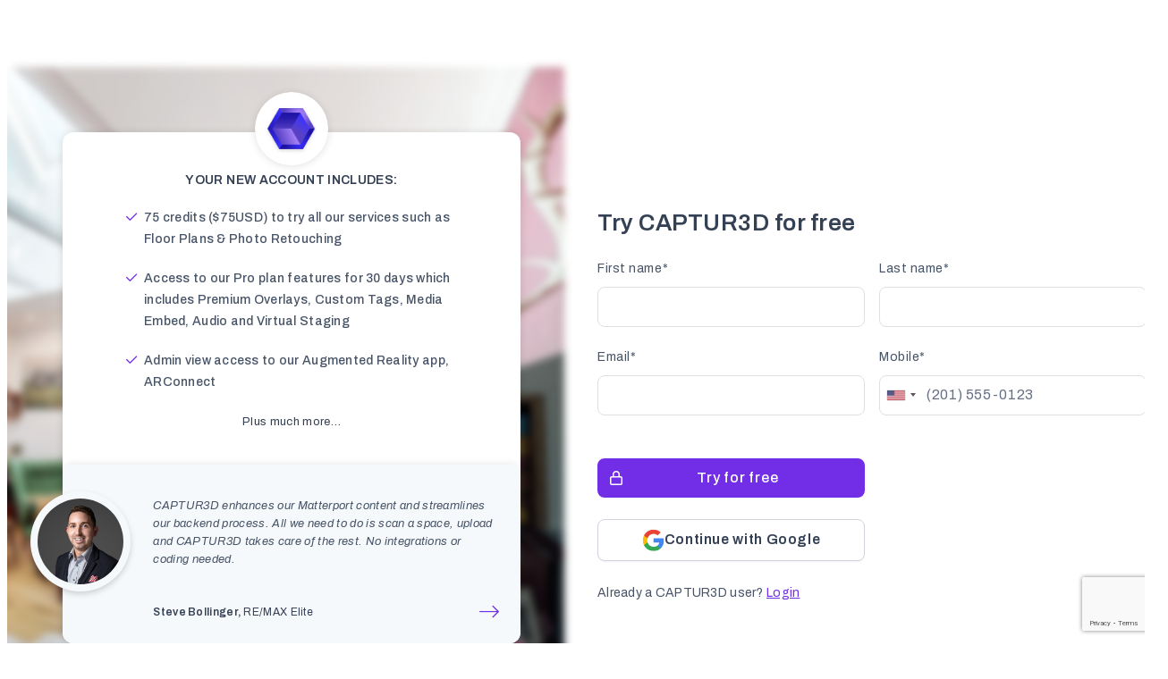

--- FILE ---
content_type: text/html; charset=utf-8
request_url: https://virtual-turbo-360.captur3d.io/free-trial
body_size: 5418
content:
<!DOCTYPE html>
<html>
  <head>
    <title>
          Sign up - Get Free 3D Virtual Tour Software Trial
 | CAPTUR3D
    </title>

    <meta charset="UTF-8">
    <meta http-equiv=X-UA-Compatible content="IE=edge,chrome=1">
    <meta name="viewport" content="width=device-width, initial-scale=1.0, minimum-scale=1.0">
    <meta name="robots" content="index, follow">

    <meta name="description" content="CAPTUR3D is the all-in-one 3D Virtual Tour Software &amp; Management Platform. Get a range of add-ons and services, including Virtual Staging and Augmented Reality for your Matterport Virtual Tours." />
<meta property="og:url" content="https://captur3d.io/" />
<meta property="og:title" content="CAPTUR3D" />
<meta property="og:site_name" content="CAPTUR3D.IO" />
<meta property="og:description" content="CAPTUR3D is the all-in-one 3D Virtual Tour Software &amp; Management Platform. Get a range of add-ons and services, including Virtual Staging and Augmented Reality for your Matterport Virtual Tours." />
<meta property="og:image" content="https://cdn.captur3d.io/assets/Social-Media-Thumbnail-4f812924470eef8a72a584990bd0bd848a6d0177e70817077fa431715d47abac.png" />
<meta name="twitter:card" content="summary_large_image">
<meta name="twitter:site" content="CAPTUR3D.IO">
<meta name="twitter:creator" content="@phoriamedia">
<meta name="twitter:title" content="CAPTUR3D">
<meta name="twitter:description" content="CAPTUR3D is the all-in-one 3D Virtual Tour Software &amp; Management Platform. Get a range of add-ons and services, including Virtual Staging and Augmented Reality for your Matterport Virtual Tours.">
<meta name="twitter:image" content="https://cdn.captur3d.io/assets/captur3d-home-bg-ce71fc2d8653d4646e77ea8c7f9377761d2edb08cd0f0e2434403b70ae72348a.jpg">

      <link rel="canonical" href="https://captur3d.io/free-trial" />
  <meta name="description" content="Sign up to CAPTUR3D & get your free 3D Virtual Tour Software trial. Includes Single Property Websites, 2D & 3D Floor Plan generation, branding and more." />
  <meta name="recaptcha-sitekey" content="6Ldv33sUAAAAAFUhufcuA7uTqYDdJUSCJNu2S9Bc">


    
<script>(function(w,d,s,l,i){w[l]=w[l]||[];w[l].push({'gtm.start':
new Date().getTime(),event:'gtm.js'});var f=d.getElementsByTagName(s)[0],
j=d.createElement(s),dl=l!='dataLayer'?'&l='+l:'';j.async=true;j.src=
'https://www.googletagmanager.com/gtm.js?id='+i+dl;f.parentNode.insertBefore(j,f);
})(window,document,'script','dataLayer', "GTM-TLL72MC");</script>



    <link rel="stylesheet" media="screen" href="https://cdn.captur3d.io/assets/webpack/branding/theme.3c66a3d5d030d61e0f7e.css" />
<script src="https://cdn.captur3d.io/assets/webpack/branding/theme-a79b0470c9284f5fe19c.js"></script>

    <link rel="stylesheet" media="all" href="https://cdn.captur3d.io/assets/home/index-42795e123ec1ae99d36afa7b87d22dc7314a905e9493944e7a763441ce0e38b5.css" data-turbolinks-track="true" />
    <link rel="stylesheet" media="all" href="https://cdn.captur3d.io/assets/browser_compatibility-a1c164df154bbf78e7d5bae456a26063c5ee7650e4188fc58c1d7433e3bf7239.css" />
    <link rel="stylesheet" media="all" href="https://cdn.captur3d.io/assets/webpack/home.e1064fb27df17c817723.css" data-turbolinks-track="true" />
    
<!-- Start of Osano script -->
  <script
    src="https://cmp.osano.com/16CPURTNrWVtIYj/f6f57d29-4d21-4098-954d-251ddd654911/osano.js">
  </script>
<!-- End of Osano script -->



        <link rel="stylesheet" media="screen" href="https://cdn.captur3d.io/assets/override-osano-styling-c0b0f4fb9425fd6b713940d80cd44449cbedd15df01a5edf9abbeb63a5310630.css" />

    <meta name="csrf-param" content="authenticity_token" />
<meta name="csrf-token" content="yLsQqZYcKR8jzLdofzXQbLMFei5s+CId8CgWgYXfzsnKn0cLNTNk47M5rqWOgTHWNmRl098EoaWW4r+boYdIaQ==" />

    <script>
//<![CDATA[
window.Flipper = {}
//]]>
</script>
    <script src="https://cdn.captur3d.io/assets/webpack/runtime-d7d723d187c185991037.js" data-turbolinks-track="reload"></script>
<script src="https://cdn.captur3d.io/assets/webpack/home-1d2de55b42235a24c3d2.js" data-turbolinks-track="reload"></script>
    <script src="https://cdn.captur3d.io/assets/home/home-894c9cf6398c0670c584ed3467c3e88a167ed965c12f58384722c7dc7bdbfa0e.js" data-turbolinks-track="true"></script>
      <script>
    if (window.Sentry) {
      function isCloudflareAnalyticsError(sentryEvent) {
        // Cloudflare analytics script throws an error that we want to ignore
        // You can see the full error json for any event in Sentry
        return sentryEvent.exception &&
          sentryEvent.exception.values[0].type === "TypeError" &&
          sentryEvent.exception.values[0].value === "Illegal invocation" &&
          sentryEvent.exception.values[0].stacktrace.frames[0].filename.includes("beacon.min.js")
      }

      function isOutlookSafeLinksError(sentryEvent) {
        // Outlook Safe Links throw an error that we have no control over
        return sentryEvent.exception &&
          sentryEvent.exception.values[0].type === "UnhandledRejection" &&
          sentryEvent.exception.values[0].value.includes("Non-Error promise rejection captured with value: Object Not Found Matching Id")
      }

      Sentry.init({
        dsn: 'https://037fac888fb44ea4984ae06c3c8e2f80@sentry.io/204739',
        release: 'bd94567dfac6357ebb9a401e21ea8fbf60f28a2c',
        ignoreErrors: [
          "_AutofillCallbackHandler", // Facebook/Instagram browser issue
          "Layer.interface is not a valid command" // Matterport SDK issue
        ],
        beforeSend: function(event, hint) {
          if (isCloudflareAnalyticsError(event)) return null
          if (isOutlookSafeLinksError(event)) return null

          // send event to Sentry
          return event;
        }
      })

    } else {
    }
  </script>

    <script src="https://kit.fontawesome.com/ca9c6f9dfb.js" crossorigin="anonymous"></script>
      <script type="application/ld+json">
  {:@context=&gt;&quot;https://schema.org&quot;, :@type=&gt;&quot;WebPage&quot;, :name=&gt;&quot;Get $75 Free Credits - CAPTUR3D&quot;, :description=&gt;&quot;Sign up and get $75 free credits.&quot;, :publisher=&gt;{:@type=&gt;&quot;Organization&quot;, :name=&gt;&quot;PHORIA&quot;}, :license=&gt;&quot;https://captur3d.io/eula&quot;}
</script>


      <!-- Facebook Pixel Code -->
  <script>
  !function(f,b,e,v,n,t,s)
  {if(f.fbq)return;n=f.fbq=function(){n.callMethod?
  n.callMethod.apply(n,arguments):n.queue.push(arguments)};
  if(!f._fbq)f._fbq=n;n.push=n;n.loaded=!0;n.version='2.0';
  n.queue=[];t=b.createElement(e);t.async=!0;
  t.src=v;s=b.getElementsByTagName(e)[0];
  s.parentNode.insertBefore(t,s)}(window,document,'script',
  'https://connect.facebook.net/en_US/fbevents.js');
  fbq('init', '625750524617953'); 
  fbq('track', 'PageView');
  </script>
  <noscript>
  <img height="1" width="1" 
  src="https://www.facebook.com/tr?id=625750524617953&ev=PageView
  &noscript=1"/>
  </noscript>
  <!-- End Facebook Pixel Code -->


    <link rel="apple-touch-icon" sizes="180x180" href="https://cdn.captur3d.io/assets/favicons/apple-touch-icon-ebaa83b845f288197b9924e31938bb092013161bae25e8cae5cfb682f633b475.png">
<link rel="icon" type="image/png" sizes="32x32" href="https://cdn.captur3d.io/assets/favicons/favicon-32x32-7071e5e68c3de3336f6e665192daa6f7b55e962b1baf26eca13c31e28503ac17.png">
<link rel="icon" type="image/png" sizes="16x16" href="https://cdn.captur3d.io/assets/favicons/favicon-16x16-8a55752b0d31158ba8d21eed54cadd303d280e7ada5e0ed4371625183b95e990.png">
<link rel="manifest" href="https://cdn.captur3d.io/assets/favicons/manifest-9bc6b9c6e2d19dc76b0f88fc09be2645e76a0515233cefa9bea4d4ef70f422fb.json">
<link rel="mask-icon" href="https://cdn.captur3d.io/assets/favicons/safari-pinned-tab-d3a5fa877c60fabcf4e6ea56144ed19bcb38e078e804c31dcff475dc083be714.svg" color="#722ee7">
<link rel="shortcut icon" href="https://cdn.captur3d.io/assets/favicons/favicon-c20cf886f9e0b0a077ec216e346cdae97e02085ee09e8255eb87387c4d2928d3.ico">
<meta name="msapplication-config" content="https://cdn.captur3d.io/assets/favicons/browserconfig-ce91b3d1a9a1920240de2a2ee3b5f0f8f5fbd0df6127cb0287116b19de92b9bf.xml">
<meta name="theme-color" content="#722ee7">

  </head>
  <body class="">
      <noscript><iframe src="https://www.googletagmanager.com/ns.html?id=GTM-TLL72MC" height="0" width="0" style="display:none;visibility:hidden"></iframe></noscript>


    

        <div><div>


    <main>
      




<script type="application/json" id="js-react-on-rails-context">{"railsEnv":"production","inMailer":false,"i18nLocale":"en","i18nDefaultLocale":"en","rorVersion":"11.3.1","rorPro":false,"href":"https://virtual-turbo-360.captur3d.io/free-trial","location":"/free-trial","scheme":"https","host":"virtual-turbo-360.captur3d.io","port":null,"pathname":"/free-trial","search":null,"httpAcceptLanguage":null,"serverSide":false}</script>
<div id="RegistrationPage-react-component-9adf7af0-46cf-431e-bbdb-c6486faf147f"></div>
      <script type="application/json" class="js-react-on-rails-component" data-component-name="RegistrationPage" data-dom-id="RegistrationPage-react-component-9adf7af0-46cf-431e-bbdb-c6486faf147f">{"user":{"firstName":"","lastName":"","email":"","phoneNumber":""},"countryCode":"US","errors":null}</script>
      


    </main>

        <div><div>



    
  
<script defer data-domain="captur3d.io" src="https://captur3d.io/js/script.js"></script>

<script>
  window.plausible = window.plausible || function() { (window.plausible.q = window.plausible.q || []).push(arguments) }

  plausible('pageview', { props: {} })

  window.Scann3DAnalytics || (window.Scann3DAnalytics = {});
  window.Scann3DAnalytics.SendPlausibleEvent || (window.Scann3DAnalytics.SendPlausibleEvent = function(eventName, customProperties = {}) {
    plausible(eventName, { props: customProperties });
  })

  // Fire analytic events by clicking on any HTML element with the following attrs:
    // data-analytics-event="string"
    // data-analytics-custom-props="string" (optional)
  document.addEventListener("DOMContentLoaded", function() {
    var analyticsTriggers = document.querySelectorAll('[data-analytics-event]');
    if (analyticsTriggers.length) {
      Array.prototype.forEach.call(analyticsTriggers, function(element) {
        element.addEventListener('click', function() {
          var name = element.dataset.analyticsEvent;
          var customProps = element.dataset.analyticsCustomProps || {};

          Scann3DAnalytics.SendPlausibleEvent(name, customProps);
        });
      });
    }
  });
</script>


    
  <script>
    (function(h,o,t,j,a,r){
        h.hj=h.hj||function(){(h.hj.q=h.hj.q||[]).push(arguments)};
        h._hjSettings={hjid:563815,hjsv:5};
        a=o.getElementsByTagName('head')[0];
        r=o.createElement('script');r.async=1;
        r.src=t+h._hjSettings.hjid+j+h._hjSettings.hjsv;
        a.appendChild(r);
    })(window,document,'//static.hotjar.com/c/hotjar-','.js?sv=');
  </script>


    
<script>
  !function(){var analytics=window.analytics=window.analytics||[];if(!analytics.initialize)if(analytics.invoked)window.console&&console.error&&console.error("Segment snippet included twice.");else{analytics.invoked=!0;analytics.methods=["trackSubmit","trackClick","trackLink","trackForm","pageview","identify","reset","group","track","ready","alias","debug","page","once","off","on","addSourceMiddleware","addIntegrationMiddleware","setAnonymousId","addDestinationMiddleware"];analytics.factory=function(e){return function(){var t=Array.prototype.slice.call(arguments);t.unshift(e);analytics.push(t);return analytics}};for(var e=0;e<analytics.methods.length;e++){var key=analytics.methods[e];analytics[key]=analytics.factory(key)}analytics.load=function(key,e){var t=document.createElement("script");t.type="text/javascript";t.async=!0;t.src="https://cdn.segment.com/analytics.js/v1/" + key + "/analytics.min.js";var n=document.getElementsByTagName("script")[0];n.parentNode.insertBefore(t,n);analytics._loadOptions=e};analytics.SNIPPET_VERSION="4.13.1";
  analytics.load('Oo6J8oZqLcqsGN5M9HGaEGCxFTtZ8rHf');

    analytics.page();


  }}();
</script>

      <!-- Start of HubSpot Embed Code -->
  <script type="text/javascript" id="hs-script-loader" async defer src="//js.hs-scripts.com/2578773.js"></script>
  <!-- End of HubSpot Embed Code -->

    
<div id="browser-compatibility-warning" class="BrowserCompatibilityWarning" style="display: none">
  <div class="warning-text">Hmmm it looks like we may not support this browser.</div>
  <div class="warning-text">Try updating, or switch to a different one.</div>
  <button onclick="dismissWarning()">Okay</button>
</div>

<script>
  var supportsES6 = function() {
    try {
      new Function("(a = 0) => a");
      return true;
    }
    catch (err) {
      console.error("Browser does not support required features.");
      return false;
    }
  }();

  var warningEl = document.getElementById("browser-compatibility-warning");

  function dismissWarning() {
    warningEl.style.display = "none";
    sessionStorage.setItem("browserWarningDismissed", "true");
  }

  function hasBeenDismissed() {
    return Boolean(sessionStorage.getItem("browserWarningDismissed"));
  }

  if(supportsES6) {
    dismissWarning();
  } else {
    setTimeout(function() {
      if(!hasBeenDismissed()) {
        warningEl.style.display ="block";
      }
    }, 1000);
  }
</script>

  <script defer src="https://static.cloudflareinsights.com/beacon.min.js/vcd15cbe7772f49c399c6a5babf22c1241717689176015" integrity="sha512-ZpsOmlRQV6y907TI0dKBHq9Md29nnaEIPlkf84rnaERnq6zvWvPUqr2ft8M1aS28oN72PdrCzSjY4U6VaAw1EQ==" data-cf-beacon='{"version":"2024.11.0","token":"bf6328e15b0d4f46af84607b009baa51","server_timing":{"name":{"cfCacheStatus":true,"cfEdge":true,"cfExtPri":true,"cfL4":true,"cfOrigin":true,"cfSpeedBrain":true},"location_startswith":null}}' crossorigin="anonymous"></script>
<script>(function(){function c(){var b=a.contentDocument||a.contentWindow.document;if(b){var d=b.createElement('script');d.innerHTML="window.__CF$cv$params={r:'9c1bc445cc186bf7',t:'MTc2OTA1MDQ2Ng=='};var a=document.createElement('script');a.src='/cdn-cgi/challenge-platform/scripts/jsd/main.js';document.getElementsByTagName('head')[0].appendChild(a);";b.getElementsByTagName('head')[0].appendChild(d)}}if(document.body){var a=document.createElement('iframe');a.height=1;a.width=1;a.style.position='absolute';a.style.top=0;a.style.left=0;a.style.border='none';a.style.visibility='hidden';document.body.appendChild(a);if('loading'!==document.readyState)c();else if(window.addEventListener)document.addEventListener('DOMContentLoaded',c);else{var e=document.onreadystatechange||function(){};document.onreadystatechange=function(b){e(b);'loading'!==document.readyState&&(document.onreadystatechange=e,c())}}}})();</script></body>

  
</html>


--- FILE ---
content_type: text/html; charset=utf-8
request_url: https://www.google.com/recaptcha/api2/anchor?ar=1&k=6Ldv33sUAAAAAFUhufcuA7uTqYDdJUSCJNu2S9Bc&co=aHR0cHM6Ly92aXJ0dWFsLXR1cmJvLTM2MC5jYXB0dXIzZC5pbzo0NDM.&hl=en&v=PoyoqOPhxBO7pBk68S4YbpHZ&size=invisible&anchor-ms=20000&execute-ms=30000&cb=2wn7a0tz369q
body_size: 49474
content:
<!DOCTYPE HTML><html dir="ltr" lang="en"><head><meta http-equiv="Content-Type" content="text/html; charset=UTF-8">
<meta http-equiv="X-UA-Compatible" content="IE=edge">
<title>reCAPTCHA</title>
<style type="text/css">
/* cyrillic-ext */
@font-face {
  font-family: 'Roboto';
  font-style: normal;
  font-weight: 400;
  font-stretch: 100%;
  src: url(//fonts.gstatic.com/s/roboto/v48/KFO7CnqEu92Fr1ME7kSn66aGLdTylUAMa3GUBHMdazTgWw.woff2) format('woff2');
  unicode-range: U+0460-052F, U+1C80-1C8A, U+20B4, U+2DE0-2DFF, U+A640-A69F, U+FE2E-FE2F;
}
/* cyrillic */
@font-face {
  font-family: 'Roboto';
  font-style: normal;
  font-weight: 400;
  font-stretch: 100%;
  src: url(//fonts.gstatic.com/s/roboto/v48/KFO7CnqEu92Fr1ME7kSn66aGLdTylUAMa3iUBHMdazTgWw.woff2) format('woff2');
  unicode-range: U+0301, U+0400-045F, U+0490-0491, U+04B0-04B1, U+2116;
}
/* greek-ext */
@font-face {
  font-family: 'Roboto';
  font-style: normal;
  font-weight: 400;
  font-stretch: 100%;
  src: url(//fonts.gstatic.com/s/roboto/v48/KFO7CnqEu92Fr1ME7kSn66aGLdTylUAMa3CUBHMdazTgWw.woff2) format('woff2');
  unicode-range: U+1F00-1FFF;
}
/* greek */
@font-face {
  font-family: 'Roboto';
  font-style: normal;
  font-weight: 400;
  font-stretch: 100%;
  src: url(//fonts.gstatic.com/s/roboto/v48/KFO7CnqEu92Fr1ME7kSn66aGLdTylUAMa3-UBHMdazTgWw.woff2) format('woff2');
  unicode-range: U+0370-0377, U+037A-037F, U+0384-038A, U+038C, U+038E-03A1, U+03A3-03FF;
}
/* math */
@font-face {
  font-family: 'Roboto';
  font-style: normal;
  font-weight: 400;
  font-stretch: 100%;
  src: url(//fonts.gstatic.com/s/roboto/v48/KFO7CnqEu92Fr1ME7kSn66aGLdTylUAMawCUBHMdazTgWw.woff2) format('woff2');
  unicode-range: U+0302-0303, U+0305, U+0307-0308, U+0310, U+0312, U+0315, U+031A, U+0326-0327, U+032C, U+032F-0330, U+0332-0333, U+0338, U+033A, U+0346, U+034D, U+0391-03A1, U+03A3-03A9, U+03B1-03C9, U+03D1, U+03D5-03D6, U+03F0-03F1, U+03F4-03F5, U+2016-2017, U+2034-2038, U+203C, U+2040, U+2043, U+2047, U+2050, U+2057, U+205F, U+2070-2071, U+2074-208E, U+2090-209C, U+20D0-20DC, U+20E1, U+20E5-20EF, U+2100-2112, U+2114-2115, U+2117-2121, U+2123-214F, U+2190, U+2192, U+2194-21AE, U+21B0-21E5, U+21F1-21F2, U+21F4-2211, U+2213-2214, U+2216-22FF, U+2308-230B, U+2310, U+2319, U+231C-2321, U+2336-237A, U+237C, U+2395, U+239B-23B7, U+23D0, U+23DC-23E1, U+2474-2475, U+25AF, U+25B3, U+25B7, U+25BD, U+25C1, U+25CA, U+25CC, U+25FB, U+266D-266F, U+27C0-27FF, U+2900-2AFF, U+2B0E-2B11, U+2B30-2B4C, U+2BFE, U+3030, U+FF5B, U+FF5D, U+1D400-1D7FF, U+1EE00-1EEFF;
}
/* symbols */
@font-face {
  font-family: 'Roboto';
  font-style: normal;
  font-weight: 400;
  font-stretch: 100%;
  src: url(//fonts.gstatic.com/s/roboto/v48/KFO7CnqEu92Fr1ME7kSn66aGLdTylUAMaxKUBHMdazTgWw.woff2) format('woff2');
  unicode-range: U+0001-000C, U+000E-001F, U+007F-009F, U+20DD-20E0, U+20E2-20E4, U+2150-218F, U+2190, U+2192, U+2194-2199, U+21AF, U+21E6-21F0, U+21F3, U+2218-2219, U+2299, U+22C4-22C6, U+2300-243F, U+2440-244A, U+2460-24FF, U+25A0-27BF, U+2800-28FF, U+2921-2922, U+2981, U+29BF, U+29EB, U+2B00-2BFF, U+4DC0-4DFF, U+FFF9-FFFB, U+10140-1018E, U+10190-1019C, U+101A0, U+101D0-101FD, U+102E0-102FB, U+10E60-10E7E, U+1D2C0-1D2D3, U+1D2E0-1D37F, U+1F000-1F0FF, U+1F100-1F1AD, U+1F1E6-1F1FF, U+1F30D-1F30F, U+1F315, U+1F31C, U+1F31E, U+1F320-1F32C, U+1F336, U+1F378, U+1F37D, U+1F382, U+1F393-1F39F, U+1F3A7-1F3A8, U+1F3AC-1F3AF, U+1F3C2, U+1F3C4-1F3C6, U+1F3CA-1F3CE, U+1F3D4-1F3E0, U+1F3ED, U+1F3F1-1F3F3, U+1F3F5-1F3F7, U+1F408, U+1F415, U+1F41F, U+1F426, U+1F43F, U+1F441-1F442, U+1F444, U+1F446-1F449, U+1F44C-1F44E, U+1F453, U+1F46A, U+1F47D, U+1F4A3, U+1F4B0, U+1F4B3, U+1F4B9, U+1F4BB, U+1F4BF, U+1F4C8-1F4CB, U+1F4D6, U+1F4DA, U+1F4DF, U+1F4E3-1F4E6, U+1F4EA-1F4ED, U+1F4F7, U+1F4F9-1F4FB, U+1F4FD-1F4FE, U+1F503, U+1F507-1F50B, U+1F50D, U+1F512-1F513, U+1F53E-1F54A, U+1F54F-1F5FA, U+1F610, U+1F650-1F67F, U+1F687, U+1F68D, U+1F691, U+1F694, U+1F698, U+1F6AD, U+1F6B2, U+1F6B9-1F6BA, U+1F6BC, U+1F6C6-1F6CF, U+1F6D3-1F6D7, U+1F6E0-1F6EA, U+1F6F0-1F6F3, U+1F6F7-1F6FC, U+1F700-1F7FF, U+1F800-1F80B, U+1F810-1F847, U+1F850-1F859, U+1F860-1F887, U+1F890-1F8AD, U+1F8B0-1F8BB, U+1F8C0-1F8C1, U+1F900-1F90B, U+1F93B, U+1F946, U+1F984, U+1F996, U+1F9E9, U+1FA00-1FA6F, U+1FA70-1FA7C, U+1FA80-1FA89, U+1FA8F-1FAC6, U+1FACE-1FADC, U+1FADF-1FAE9, U+1FAF0-1FAF8, U+1FB00-1FBFF;
}
/* vietnamese */
@font-face {
  font-family: 'Roboto';
  font-style: normal;
  font-weight: 400;
  font-stretch: 100%;
  src: url(//fonts.gstatic.com/s/roboto/v48/KFO7CnqEu92Fr1ME7kSn66aGLdTylUAMa3OUBHMdazTgWw.woff2) format('woff2');
  unicode-range: U+0102-0103, U+0110-0111, U+0128-0129, U+0168-0169, U+01A0-01A1, U+01AF-01B0, U+0300-0301, U+0303-0304, U+0308-0309, U+0323, U+0329, U+1EA0-1EF9, U+20AB;
}
/* latin-ext */
@font-face {
  font-family: 'Roboto';
  font-style: normal;
  font-weight: 400;
  font-stretch: 100%;
  src: url(//fonts.gstatic.com/s/roboto/v48/KFO7CnqEu92Fr1ME7kSn66aGLdTylUAMa3KUBHMdazTgWw.woff2) format('woff2');
  unicode-range: U+0100-02BA, U+02BD-02C5, U+02C7-02CC, U+02CE-02D7, U+02DD-02FF, U+0304, U+0308, U+0329, U+1D00-1DBF, U+1E00-1E9F, U+1EF2-1EFF, U+2020, U+20A0-20AB, U+20AD-20C0, U+2113, U+2C60-2C7F, U+A720-A7FF;
}
/* latin */
@font-face {
  font-family: 'Roboto';
  font-style: normal;
  font-weight: 400;
  font-stretch: 100%;
  src: url(//fonts.gstatic.com/s/roboto/v48/KFO7CnqEu92Fr1ME7kSn66aGLdTylUAMa3yUBHMdazQ.woff2) format('woff2');
  unicode-range: U+0000-00FF, U+0131, U+0152-0153, U+02BB-02BC, U+02C6, U+02DA, U+02DC, U+0304, U+0308, U+0329, U+2000-206F, U+20AC, U+2122, U+2191, U+2193, U+2212, U+2215, U+FEFF, U+FFFD;
}
/* cyrillic-ext */
@font-face {
  font-family: 'Roboto';
  font-style: normal;
  font-weight: 500;
  font-stretch: 100%;
  src: url(//fonts.gstatic.com/s/roboto/v48/KFO7CnqEu92Fr1ME7kSn66aGLdTylUAMa3GUBHMdazTgWw.woff2) format('woff2');
  unicode-range: U+0460-052F, U+1C80-1C8A, U+20B4, U+2DE0-2DFF, U+A640-A69F, U+FE2E-FE2F;
}
/* cyrillic */
@font-face {
  font-family: 'Roboto';
  font-style: normal;
  font-weight: 500;
  font-stretch: 100%;
  src: url(//fonts.gstatic.com/s/roboto/v48/KFO7CnqEu92Fr1ME7kSn66aGLdTylUAMa3iUBHMdazTgWw.woff2) format('woff2');
  unicode-range: U+0301, U+0400-045F, U+0490-0491, U+04B0-04B1, U+2116;
}
/* greek-ext */
@font-face {
  font-family: 'Roboto';
  font-style: normal;
  font-weight: 500;
  font-stretch: 100%;
  src: url(//fonts.gstatic.com/s/roboto/v48/KFO7CnqEu92Fr1ME7kSn66aGLdTylUAMa3CUBHMdazTgWw.woff2) format('woff2');
  unicode-range: U+1F00-1FFF;
}
/* greek */
@font-face {
  font-family: 'Roboto';
  font-style: normal;
  font-weight: 500;
  font-stretch: 100%;
  src: url(//fonts.gstatic.com/s/roboto/v48/KFO7CnqEu92Fr1ME7kSn66aGLdTylUAMa3-UBHMdazTgWw.woff2) format('woff2');
  unicode-range: U+0370-0377, U+037A-037F, U+0384-038A, U+038C, U+038E-03A1, U+03A3-03FF;
}
/* math */
@font-face {
  font-family: 'Roboto';
  font-style: normal;
  font-weight: 500;
  font-stretch: 100%;
  src: url(//fonts.gstatic.com/s/roboto/v48/KFO7CnqEu92Fr1ME7kSn66aGLdTylUAMawCUBHMdazTgWw.woff2) format('woff2');
  unicode-range: U+0302-0303, U+0305, U+0307-0308, U+0310, U+0312, U+0315, U+031A, U+0326-0327, U+032C, U+032F-0330, U+0332-0333, U+0338, U+033A, U+0346, U+034D, U+0391-03A1, U+03A3-03A9, U+03B1-03C9, U+03D1, U+03D5-03D6, U+03F0-03F1, U+03F4-03F5, U+2016-2017, U+2034-2038, U+203C, U+2040, U+2043, U+2047, U+2050, U+2057, U+205F, U+2070-2071, U+2074-208E, U+2090-209C, U+20D0-20DC, U+20E1, U+20E5-20EF, U+2100-2112, U+2114-2115, U+2117-2121, U+2123-214F, U+2190, U+2192, U+2194-21AE, U+21B0-21E5, U+21F1-21F2, U+21F4-2211, U+2213-2214, U+2216-22FF, U+2308-230B, U+2310, U+2319, U+231C-2321, U+2336-237A, U+237C, U+2395, U+239B-23B7, U+23D0, U+23DC-23E1, U+2474-2475, U+25AF, U+25B3, U+25B7, U+25BD, U+25C1, U+25CA, U+25CC, U+25FB, U+266D-266F, U+27C0-27FF, U+2900-2AFF, U+2B0E-2B11, U+2B30-2B4C, U+2BFE, U+3030, U+FF5B, U+FF5D, U+1D400-1D7FF, U+1EE00-1EEFF;
}
/* symbols */
@font-face {
  font-family: 'Roboto';
  font-style: normal;
  font-weight: 500;
  font-stretch: 100%;
  src: url(//fonts.gstatic.com/s/roboto/v48/KFO7CnqEu92Fr1ME7kSn66aGLdTylUAMaxKUBHMdazTgWw.woff2) format('woff2');
  unicode-range: U+0001-000C, U+000E-001F, U+007F-009F, U+20DD-20E0, U+20E2-20E4, U+2150-218F, U+2190, U+2192, U+2194-2199, U+21AF, U+21E6-21F0, U+21F3, U+2218-2219, U+2299, U+22C4-22C6, U+2300-243F, U+2440-244A, U+2460-24FF, U+25A0-27BF, U+2800-28FF, U+2921-2922, U+2981, U+29BF, U+29EB, U+2B00-2BFF, U+4DC0-4DFF, U+FFF9-FFFB, U+10140-1018E, U+10190-1019C, U+101A0, U+101D0-101FD, U+102E0-102FB, U+10E60-10E7E, U+1D2C0-1D2D3, U+1D2E0-1D37F, U+1F000-1F0FF, U+1F100-1F1AD, U+1F1E6-1F1FF, U+1F30D-1F30F, U+1F315, U+1F31C, U+1F31E, U+1F320-1F32C, U+1F336, U+1F378, U+1F37D, U+1F382, U+1F393-1F39F, U+1F3A7-1F3A8, U+1F3AC-1F3AF, U+1F3C2, U+1F3C4-1F3C6, U+1F3CA-1F3CE, U+1F3D4-1F3E0, U+1F3ED, U+1F3F1-1F3F3, U+1F3F5-1F3F7, U+1F408, U+1F415, U+1F41F, U+1F426, U+1F43F, U+1F441-1F442, U+1F444, U+1F446-1F449, U+1F44C-1F44E, U+1F453, U+1F46A, U+1F47D, U+1F4A3, U+1F4B0, U+1F4B3, U+1F4B9, U+1F4BB, U+1F4BF, U+1F4C8-1F4CB, U+1F4D6, U+1F4DA, U+1F4DF, U+1F4E3-1F4E6, U+1F4EA-1F4ED, U+1F4F7, U+1F4F9-1F4FB, U+1F4FD-1F4FE, U+1F503, U+1F507-1F50B, U+1F50D, U+1F512-1F513, U+1F53E-1F54A, U+1F54F-1F5FA, U+1F610, U+1F650-1F67F, U+1F687, U+1F68D, U+1F691, U+1F694, U+1F698, U+1F6AD, U+1F6B2, U+1F6B9-1F6BA, U+1F6BC, U+1F6C6-1F6CF, U+1F6D3-1F6D7, U+1F6E0-1F6EA, U+1F6F0-1F6F3, U+1F6F7-1F6FC, U+1F700-1F7FF, U+1F800-1F80B, U+1F810-1F847, U+1F850-1F859, U+1F860-1F887, U+1F890-1F8AD, U+1F8B0-1F8BB, U+1F8C0-1F8C1, U+1F900-1F90B, U+1F93B, U+1F946, U+1F984, U+1F996, U+1F9E9, U+1FA00-1FA6F, U+1FA70-1FA7C, U+1FA80-1FA89, U+1FA8F-1FAC6, U+1FACE-1FADC, U+1FADF-1FAE9, U+1FAF0-1FAF8, U+1FB00-1FBFF;
}
/* vietnamese */
@font-face {
  font-family: 'Roboto';
  font-style: normal;
  font-weight: 500;
  font-stretch: 100%;
  src: url(//fonts.gstatic.com/s/roboto/v48/KFO7CnqEu92Fr1ME7kSn66aGLdTylUAMa3OUBHMdazTgWw.woff2) format('woff2');
  unicode-range: U+0102-0103, U+0110-0111, U+0128-0129, U+0168-0169, U+01A0-01A1, U+01AF-01B0, U+0300-0301, U+0303-0304, U+0308-0309, U+0323, U+0329, U+1EA0-1EF9, U+20AB;
}
/* latin-ext */
@font-face {
  font-family: 'Roboto';
  font-style: normal;
  font-weight: 500;
  font-stretch: 100%;
  src: url(//fonts.gstatic.com/s/roboto/v48/KFO7CnqEu92Fr1ME7kSn66aGLdTylUAMa3KUBHMdazTgWw.woff2) format('woff2');
  unicode-range: U+0100-02BA, U+02BD-02C5, U+02C7-02CC, U+02CE-02D7, U+02DD-02FF, U+0304, U+0308, U+0329, U+1D00-1DBF, U+1E00-1E9F, U+1EF2-1EFF, U+2020, U+20A0-20AB, U+20AD-20C0, U+2113, U+2C60-2C7F, U+A720-A7FF;
}
/* latin */
@font-face {
  font-family: 'Roboto';
  font-style: normal;
  font-weight: 500;
  font-stretch: 100%;
  src: url(//fonts.gstatic.com/s/roboto/v48/KFO7CnqEu92Fr1ME7kSn66aGLdTylUAMa3yUBHMdazQ.woff2) format('woff2');
  unicode-range: U+0000-00FF, U+0131, U+0152-0153, U+02BB-02BC, U+02C6, U+02DA, U+02DC, U+0304, U+0308, U+0329, U+2000-206F, U+20AC, U+2122, U+2191, U+2193, U+2212, U+2215, U+FEFF, U+FFFD;
}
/* cyrillic-ext */
@font-face {
  font-family: 'Roboto';
  font-style: normal;
  font-weight: 900;
  font-stretch: 100%;
  src: url(//fonts.gstatic.com/s/roboto/v48/KFO7CnqEu92Fr1ME7kSn66aGLdTylUAMa3GUBHMdazTgWw.woff2) format('woff2');
  unicode-range: U+0460-052F, U+1C80-1C8A, U+20B4, U+2DE0-2DFF, U+A640-A69F, U+FE2E-FE2F;
}
/* cyrillic */
@font-face {
  font-family: 'Roboto';
  font-style: normal;
  font-weight: 900;
  font-stretch: 100%;
  src: url(//fonts.gstatic.com/s/roboto/v48/KFO7CnqEu92Fr1ME7kSn66aGLdTylUAMa3iUBHMdazTgWw.woff2) format('woff2');
  unicode-range: U+0301, U+0400-045F, U+0490-0491, U+04B0-04B1, U+2116;
}
/* greek-ext */
@font-face {
  font-family: 'Roboto';
  font-style: normal;
  font-weight: 900;
  font-stretch: 100%;
  src: url(//fonts.gstatic.com/s/roboto/v48/KFO7CnqEu92Fr1ME7kSn66aGLdTylUAMa3CUBHMdazTgWw.woff2) format('woff2');
  unicode-range: U+1F00-1FFF;
}
/* greek */
@font-face {
  font-family: 'Roboto';
  font-style: normal;
  font-weight: 900;
  font-stretch: 100%;
  src: url(//fonts.gstatic.com/s/roboto/v48/KFO7CnqEu92Fr1ME7kSn66aGLdTylUAMa3-UBHMdazTgWw.woff2) format('woff2');
  unicode-range: U+0370-0377, U+037A-037F, U+0384-038A, U+038C, U+038E-03A1, U+03A3-03FF;
}
/* math */
@font-face {
  font-family: 'Roboto';
  font-style: normal;
  font-weight: 900;
  font-stretch: 100%;
  src: url(//fonts.gstatic.com/s/roboto/v48/KFO7CnqEu92Fr1ME7kSn66aGLdTylUAMawCUBHMdazTgWw.woff2) format('woff2');
  unicode-range: U+0302-0303, U+0305, U+0307-0308, U+0310, U+0312, U+0315, U+031A, U+0326-0327, U+032C, U+032F-0330, U+0332-0333, U+0338, U+033A, U+0346, U+034D, U+0391-03A1, U+03A3-03A9, U+03B1-03C9, U+03D1, U+03D5-03D6, U+03F0-03F1, U+03F4-03F5, U+2016-2017, U+2034-2038, U+203C, U+2040, U+2043, U+2047, U+2050, U+2057, U+205F, U+2070-2071, U+2074-208E, U+2090-209C, U+20D0-20DC, U+20E1, U+20E5-20EF, U+2100-2112, U+2114-2115, U+2117-2121, U+2123-214F, U+2190, U+2192, U+2194-21AE, U+21B0-21E5, U+21F1-21F2, U+21F4-2211, U+2213-2214, U+2216-22FF, U+2308-230B, U+2310, U+2319, U+231C-2321, U+2336-237A, U+237C, U+2395, U+239B-23B7, U+23D0, U+23DC-23E1, U+2474-2475, U+25AF, U+25B3, U+25B7, U+25BD, U+25C1, U+25CA, U+25CC, U+25FB, U+266D-266F, U+27C0-27FF, U+2900-2AFF, U+2B0E-2B11, U+2B30-2B4C, U+2BFE, U+3030, U+FF5B, U+FF5D, U+1D400-1D7FF, U+1EE00-1EEFF;
}
/* symbols */
@font-face {
  font-family: 'Roboto';
  font-style: normal;
  font-weight: 900;
  font-stretch: 100%;
  src: url(//fonts.gstatic.com/s/roboto/v48/KFO7CnqEu92Fr1ME7kSn66aGLdTylUAMaxKUBHMdazTgWw.woff2) format('woff2');
  unicode-range: U+0001-000C, U+000E-001F, U+007F-009F, U+20DD-20E0, U+20E2-20E4, U+2150-218F, U+2190, U+2192, U+2194-2199, U+21AF, U+21E6-21F0, U+21F3, U+2218-2219, U+2299, U+22C4-22C6, U+2300-243F, U+2440-244A, U+2460-24FF, U+25A0-27BF, U+2800-28FF, U+2921-2922, U+2981, U+29BF, U+29EB, U+2B00-2BFF, U+4DC0-4DFF, U+FFF9-FFFB, U+10140-1018E, U+10190-1019C, U+101A0, U+101D0-101FD, U+102E0-102FB, U+10E60-10E7E, U+1D2C0-1D2D3, U+1D2E0-1D37F, U+1F000-1F0FF, U+1F100-1F1AD, U+1F1E6-1F1FF, U+1F30D-1F30F, U+1F315, U+1F31C, U+1F31E, U+1F320-1F32C, U+1F336, U+1F378, U+1F37D, U+1F382, U+1F393-1F39F, U+1F3A7-1F3A8, U+1F3AC-1F3AF, U+1F3C2, U+1F3C4-1F3C6, U+1F3CA-1F3CE, U+1F3D4-1F3E0, U+1F3ED, U+1F3F1-1F3F3, U+1F3F5-1F3F7, U+1F408, U+1F415, U+1F41F, U+1F426, U+1F43F, U+1F441-1F442, U+1F444, U+1F446-1F449, U+1F44C-1F44E, U+1F453, U+1F46A, U+1F47D, U+1F4A3, U+1F4B0, U+1F4B3, U+1F4B9, U+1F4BB, U+1F4BF, U+1F4C8-1F4CB, U+1F4D6, U+1F4DA, U+1F4DF, U+1F4E3-1F4E6, U+1F4EA-1F4ED, U+1F4F7, U+1F4F9-1F4FB, U+1F4FD-1F4FE, U+1F503, U+1F507-1F50B, U+1F50D, U+1F512-1F513, U+1F53E-1F54A, U+1F54F-1F5FA, U+1F610, U+1F650-1F67F, U+1F687, U+1F68D, U+1F691, U+1F694, U+1F698, U+1F6AD, U+1F6B2, U+1F6B9-1F6BA, U+1F6BC, U+1F6C6-1F6CF, U+1F6D3-1F6D7, U+1F6E0-1F6EA, U+1F6F0-1F6F3, U+1F6F7-1F6FC, U+1F700-1F7FF, U+1F800-1F80B, U+1F810-1F847, U+1F850-1F859, U+1F860-1F887, U+1F890-1F8AD, U+1F8B0-1F8BB, U+1F8C0-1F8C1, U+1F900-1F90B, U+1F93B, U+1F946, U+1F984, U+1F996, U+1F9E9, U+1FA00-1FA6F, U+1FA70-1FA7C, U+1FA80-1FA89, U+1FA8F-1FAC6, U+1FACE-1FADC, U+1FADF-1FAE9, U+1FAF0-1FAF8, U+1FB00-1FBFF;
}
/* vietnamese */
@font-face {
  font-family: 'Roboto';
  font-style: normal;
  font-weight: 900;
  font-stretch: 100%;
  src: url(//fonts.gstatic.com/s/roboto/v48/KFO7CnqEu92Fr1ME7kSn66aGLdTylUAMa3OUBHMdazTgWw.woff2) format('woff2');
  unicode-range: U+0102-0103, U+0110-0111, U+0128-0129, U+0168-0169, U+01A0-01A1, U+01AF-01B0, U+0300-0301, U+0303-0304, U+0308-0309, U+0323, U+0329, U+1EA0-1EF9, U+20AB;
}
/* latin-ext */
@font-face {
  font-family: 'Roboto';
  font-style: normal;
  font-weight: 900;
  font-stretch: 100%;
  src: url(//fonts.gstatic.com/s/roboto/v48/KFO7CnqEu92Fr1ME7kSn66aGLdTylUAMa3KUBHMdazTgWw.woff2) format('woff2');
  unicode-range: U+0100-02BA, U+02BD-02C5, U+02C7-02CC, U+02CE-02D7, U+02DD-02FF, U+0304, U+0308, U+0329, U+1D00-1DBF, U+1E00-1E9F, U+1EF2-1EFF, U+2020, U+20A0-20AB, U+20AD-20C0, U+2113, U+2C60-2C7F, U+A720-A7FF;
}
/* latin */
@font-face {
  font-family: 'Roboto';
  font-style: normal;
  font-weight: 900;
  font-stretch: 100%;
  src: url(//fonts.gstatic.com/s/roboto/v48/KFO7CnqEu92Fr1ME7kSn66aGLdTylUAMa3yUBHMdazQ.woff2) format('woff2');
  unicode-range: U+0000-00FF, U+0131, U+0152-0153, U+02BB-02BC, U+02C6, U+02DA, U+02DC, U+0304, U+0308, U+0329, U+2000-206F, U+20AC, U+2122, U+2191, U+2193, U+2212, U+2215, U+FEFF, U+FFFD;
}

</style>
<link rel="stylesheet" type="text/css" href="https://www.gstatic.com/recaptcha/releases/PoyoqOPhxBO7pBk68S4YbpHZ/styles__ltr.css">
<script nonce="MfIFJ27ez_lujaqwGbCm4g" type="text/javascript">window['__recaptcha_api'] = 'https://www.google.com/recaptcha/api2/';</script>
<script type="text/javascript" src="https://www.gstatic.com/recaptcha/releases/PoyoqOPhxBO7pBk68S4YbpHZ/recaptcha__en.js" nonce="MfIFJ27ez_lujaqwGbCm4g">
      
    </script></head>
<body><div id="rc-anchor-alert" class="rc-anchor-alert"></div>
<input type="hidden" id="recaptcha-token" value="[base64]">
<script type="text/javascript" nonce="MfIFJ27ez_lujaqwGbCm4g">
      recaptcha.anchor.Main.init("[\x22ainput\x22,[\x22bgdata\x22,\x22\x22,\[base64]/[base64]/[base64]/bmV3IHJbeF0oY1swXSk6RT09Mj9uZXcgclt4XShjWzBdLGNbMV0pOkU9PTM/bmV3IHJbeF0oY1swXSxjWzFdLGNbMl0pOkU9PTQ/[base64]/[base64]/[base64]/[base64]/[base64]/[base64]/[base64]/[base64]\x22,\[base64]\x22,\x22w5Jjwo3CjhZuOH5kw7ldwpJzCFJ1cGJnw4I3w4tMw53DqmIWC1fCrcK3w6t1w5YBw6zCtMKawqPDisK2WcOPeCd0w6RQwpEuw6EGw6M9wpvDkQTClknCm8OWw6p5OHNUwrnDmsKEcMO7VVkTwq8SBjkWQ8O7SwcTe8OEPsOsw7XDvcKXUl/Ci8K7TTJST3Zcw5jCnDjDvGDDvVIHQ8KwViLCqV5pSMKmCMOGJ8O6w7/DlMK7LHAPw4fCnsOUw5k6dA9dbVXClTJsw77CnMKPZ2zClnVLLQrDtWrDkMKdMQ9yKVjDrnpsw7w+wqzCmsONwp/Dg2TDrcKiHsOnw7TCmjA/wr/ClHTDuVAbUknDsTV/wrMWFMOdw70gw59swqgtw5Y4w65GN8Kjw7waw7DDgyUzKSjCi8KWYMO4PcOPw70jJcO7bT/Cv1UFwqfCjjvDg3x9wqcJw58VDCQdEwzDoCTDmsOYI8O6QxfDqsKyw5VjIihIw7PCi8KfRSzDqzNgw7rDmMKYwovCgsK5R8KTc3hpWQZiwqgcwrJbw55pwobCoGLDo1nDmDJtw4/DtXs4w4pTV0xTw4TChC7DuMKhNy5dHGLDkWPCv8K6KlrCrsO/w4RGHhwfwrwTb8K2HMKWwrdIw6YlSsO0YcK7wodAwr3CmGPCmsKuwq86UMK/w416fmHCgVheNsORVsOEBsO7dcKvZ1XDhTjDn2nDsn3DohbDpMO1w7hywoRIwobCiMKHw7nChExkw5QePMKtwpzDmsKQwrPCmxweQsKeVsK/w4sqLT3DkcOYwoYdP8KMXMOPNFXDhMKcw7x4GEFxXz3CtzPDuMKkHQzDpFZNw6bClDbDsyvDl8K5NXbDuG7ClcOUV0UWwrM5w5E+TMOVbH5uw7/Ct0bCpMKaOW7CnkrCtgdIwqnDgWnCmcOjwovChxJfRMKDfcK3w79NcMKsw7MhacKPwo/CsDlhYBIHGEHDuQJ7woQ9XUIeUDMkw50jwqXDtxFPN8OeZCPDpT3CnH/Dg8KSYcKOw6RBVRoUwqQbfFMlRsOeb3MlwrHDgTBtwpBHV8KHPD0wAcOyw4HDksOOwqHDqsONZsOdwroYTcKgw4HDpsOjwrPDn1kBehrDsEktwrXCjW3DoRo3wpYXMMO/wrHDtcOQw5fChcOiMWLDjgc/w7rDvcORK8O1w7kew57Dn03DiDHDnVPCrE9bXsO1chvDiQ9/w4rDjlw8wq5sw74wL0vDu8OMEsKTaMK7SMOZWcKJcsOSeQRMKMKkRcOwQXZ0w6jCijLCmGnCiAzCi1DDkV1mw6YkGMOSUHEEwp/[base64]/Dh8ODJMKQwqlWw5TCucO7w5LDgCoMMVvDu0I2wrPCjsO7TMKpw5PDhRjCl8KrwpjDqsKlB2rCgcO4Ekkww5MKHVTCt8Oiw4vDkMO4KXZ+w7p+w7/DuX1Dw6s8VkzClGZBw4rDm0vCmEPCqMKNUCLDoMOvwqnDkcKAw7cvTS8Fw4UeEcOWT8O/BQTCmMK3wqrDrMOGNMOKwp0JOsOfwo/Cj8Ouw6sqKcORRcK/cSDCusOFwp05wotXw4HCnQLCn8KZw6vCsCjDsMKuwoPCpMK6E8O4Un4SwqzCmBgaLcKrwp3DmMOaw4/CsMOXCsKKw7XDkMOhLMObwrfCssKyw6LCsS01HXh2w43CvBzDj2IQw5VYLRR0w7QNRsOHw68nw4vDiMOFeMKDGn9jVHPCucOwHg9HZMKcwqYreMO1w4LDiHw4c8KkHMOMw7bDjQHDk8Oqw5ZBDMOGw5/DojVywonDq8ORwrgoXxxsbcO4XQbCiRADwoQlw6LCgh3CmCXDjMKGw44Fwq/[base64]/DncOuw6hEwqcGB8OuKcK3Ow3Cj35CPcKtw7rDoitQaMOJDcO4w4MVTMOBwq8gIFw3w6QIT27Cn8OKw7pqQTDDtFpiBzDDiB4LKMOcwqXCgiAQw63Do8Kiw6slM8KIw4/DjcOiOcOjw5HDpRfDqVQ9esKawp0xw6Z2EMKXwr06TsK3wqDCuFlaPDbDghs5Yl9Nw47Cl1TClcK1w63Dm3p/LMKpWyzCtmDDijjDhy/DsDfDosKGw47DsidVwqw5DMOswrbCvm7CqcOdbsOPwr/DoH8jNWnDgcOVw6jDv0cKbQzDq8KrJMKOw5Frw5nDosK9AQjCkk7DlEDCvcKIwpPDk2RFaMOLCsOWCcK4wrR0wp/DmCPDs8OKwog/J8KSPsKmfcKlAcOgw6h0wrx/wp0tCsOqwpLDiMKCw4xTwqvDv8OYw4ZSwpcsw6cmw4rDpmxJw4EFw5XDrsKUwpPCtBvCg37CiynDtjTDtMOlwqfDmMKywpVHJSARK3dEalnCrgDDosOUw6zDg8KFR8Kmw6xsL2fDjkoxUX/[base64]/CrDXCixPDtkBATDQ9V3LCvwheEMOswrfDgTrCg8KpUsObPMO5w6TDtcKAEMK8w6t9wpDDnhDCvcKUXwEQFxE9wqJwLl8Wwp4gwoV7JMKnA8OBwokUIEjCrj7Dol/CpcOvwpYJY1FowqTDk8K3DMOXJsKRwoDCvMKaVVlXNALClWXCrsKRQMOZTcOwVhfCnMK9cMKoTcKHEcK4w6XDpyXCvHxJOMOTworCrRjDqwFJwoLDisOcw4TCvMKUKXbCmcK5w6QOw7TCtMONw7TDrVjDjMK7wpPDpxDCicOrw6DCuVTDvcKoRD/CgcK4wqzCs1fDsgjDrwYLw6VREcOQVsODwpPCnRXCo8K1w69abcKYwr7Cq8K4CWQ5wqrDlWjCkMKGwqJrwr07HMKaIMKAGMOIbQdGwo5dLMKowqvCk0zCvgIqwr/[base64]/Iy/Cl0/[base64]/CBJVwqIzw6Afw4U+NXfCjU8WNcKedsKGw5MVw7TDr8KUQRHCoBQEwoBFwr7CpghawqFRw6g+bUPCjwV7EBtww7DDn8OpLMKBCVHDusOlwpBGw67DusOOcsKUw7ZgwqUcOUlPw5VVTQ/[base64]/CgwXCqMKgwoHCoQUlw7HCrlJsOMOGw7/DsXMbOcOqfEjDlMKdw4XDqcK6LMOce8OewqnCthTDthVUFirDssK5CcK3w6nDv2fDocKCw5xew4XCnkrCmm/CtMKvcMOEw6sbesOUw4jDvcOcw455worDiXXDsCJRRCMfPlU/ecOnWHnClyDDoMOCwoDDq8Oyw7kPw5LCqypEw7BAwrTDrMK6dxghH8O+ccKaaMKOw6LDn8OBwrjDiiLDjVBIBsO4U8KwCsKuTsO3w5HDuC4awrbCoz1CwoMtwrA3w6XDgsOhwqbDv33DsVDCg8ObajnDigLDg8OGKVslw54/w4/CoMOIw4R5QQrCj8KWRVRHFRwYAcOWw6hOwrR7cxVGw60BwrLCiMKbwobClMO6wqE7c8KZw5UCw7fCosO0wr1jYcKoHwnDicOAwpZLBMKGw67CiMO4YMKAw7xUw7VPw5BNwp3DnsKPw4gPw6bCqCbDvGgrwrfDpGnDszg/SnTClm/Di8Oew7DCtSjCmcKTw6nCjWfDssOfYcO0w4/CmsOAZjdEw5PDi8O1RhvDinFFwqrCpAQow7M+CS7DnCBIw480BwHDvzfDplTCo0ROZl4KRcO4w51DXMK6EjPCu8OQwpPDrsOsdsOyfcKlwpzDgyfDpsO7aGkEw77DvzzDkMOPE8OPR8OLw6TDqMKbN8KHw7/CpcOPRMOlw4rCu8KYwqvCh8OVVnECwovClVnDsMKQwpIHWMKsw7YLTsKrJcKAB3PCksKxBcOQScKswrVLRsOVwrvDsXslwpoXLxkHJsOITCjCmlUlCcOjfcK7w7HDsyfDgUvDlTdDw7/CkmJvwr7Dqz4pPiPDhcKNw68Kw4k2ZT3Di0R/[base64]/CjmxaUcKscgTCn8OMwpllw5sDBsOhNSnDvxrCqCAJw609w6TDtsKcw5DDhSIeIEJ3X8OUKsOXJcOow4TDoidMwqnCjcOecCkfZsO/XMOswp/Do8O0GF3DqcKSw55nwoMla3fDgsK2TznCmm1Iw73CpMKvUsKkwpHCv3Afw5/CksK9B8OCCcO/wqQ0NkXCuAtxS3pAwoDCnwExBMOHw6jCqjbDlMOZwoY4Nz/Cqm3Cp8O1wpI0IkRtwqESZEjCikzCuMOOQwU5w5fDgjwiMllCRx8eGhjDhTNFw6w2w6pvBMK0w7IrXsOrQMKDwqFFw414VlZ/w7rDoEl8w6lWH8OPw7VswofDkX7CoCtAX8OMw51QwpIfXsKlwo/CiSvDgFHDvMOVw4PCrEVfczFDwrTDrzwJw7vDjxPDmgjCj28aw7tuY8K8w485wrhaw7g8F8Kmw4/[base64]/[base64]/[base64]/Cv8Kiwp1vQcOSw7LDtMOiXUnCi3vDucOcFsO+wr01wqTDscOEwqPDpcOKJsOmw6jCozMGUMONwpnCvMOVNmHDjUklLcOLKWpxw7jDgsOTRX3DqmwvZ8O4wrstbXZqPiTDrMK/[base64]/[base64]/[base64]/[base64]/ChcKnaWzCnsOIw5nCqidlIycgw5t1DGHCuUxqwojCk8KfwofDiAjCjMOraUjCuw3ClW9BPyofw4IAZ8OjDMOBwpHDvj7DpWjCl3VtdmQ2woE7D8KCw7Z2wrMFREhlG8OXf1XCocO3AH8Owo/[base64]/wqA5G3XCn8Kgd8OGVcOjB8OjwpBiERk7w48Vw6bDh0LCo8OddsKPwrrDhcKRw5HCjAV8cWRRw6JwGMK4wroBJznDuzXCs8OJw7jDucKlw7PDg8K8O13Dl8KlwrHCtHrCpsOOIE/CoMO6woXDq07CmDYew4o/w4jDtsKVW2ZJBkHCvMOkwo3Ch8KKW8OLfcOaIsOrYMKNMcKccizCmFAEM8Kyw5vDmsORw7HDhnoTCcOOwpHDmcO8Gg0ew53CnsKPZQHDoG4XVnHCiCAbNcO3YQzCqVAKbW3CocKYVCvClF4SwqlXFMOzIMODw73CpMKLwplXwrjDiGLCo8Osw4jDqloRwq/Cp8KWwoZGwqt/EMKNw4AjGMKEUD46w5DCgcKXw4cUwok0wqrDjcOef8K+ScK0IMK0XcKFw5UJaSzClGvCssO6wpY7WcOcU8KrKxbDi8K8wr0ywrnCuUfDpVfCksOGwo9Tw5FVccKswpnCjcOfHcK7RMOPwoDDq2AOw65DcTVqwrBowpsOwrpuexo2w6vCmBQ1a8K6wphNw77Dml/CsQ9iL3PDnmDCqcOVwrAsw5XCkAzDucO2wqfCj8OjdyVCw7HDt8O8UsOcw6rDmhHCoE/Cv8K7w67DmMK9Hl/[base64]/AUF/bwRXwqBLOcK6w6DCoG/ChiLDvggFwqHCmcK3w67CvsKrQMKtbQQIwrISw7YVWcKrw5t2KDBhw6xdbXM8McOKwo3Dq8Oub8OwwrvDhyLDpTLCtQjCsz19dsKFw5A1woIxwqQFwq5zwoLCviDDinl/[base64]/V3Q8R8OgPcKEQnscMzZNworCsHRSw77CqcKMwq80w6PCpsKtw54UCFkyBcOXw7/DjQNgAsOFZG87Lj9Fw5suAMOQw7HDtEYfPx59UsOmwq8Ow5svwpHCusOCwqAlSsOCZsOTGy3DncOFw518RcKeKwV/[base64]/w5Qmw6BswpZlGDNkfVnDscKbwqoQSmbDtMOTYsK7w6zDv8O6WMKiYADDj0vCmigzwqPCtsOhcG3CpMKDasKQwq4Sw7XDuANPwrlYDlgWwqzDhmHCr8OLO8OZw4/DucOxwpXDt0HDocKtRsOSwrE2wqjDr8Kgw5fCnMKPXMKiXURSd8K1JwrDtgzDmcKLCsOUwqPDssOTNScTwqzDk8OXwowlw7/CgT/[base64]/ClTrDinZFSMKBw57Dk8KQwo1TD8KkdsKxwo4zw5PCgGRCUsOOUcO7TwI0w57DrkxVwpcbMsKeesOePVfDuGIWCMOGwo3CgjLCucOpXcOIa1trGHIYw4Z3DyTDh0s0w7DDiU/CgXV5FjHDoD7DgsObw6gOw4LDtsKWLsOJSAhad8OVwoISKH/DucK7FMKMwq/CvlJ7dcOBwq8XZ8KawqYoKw8uwoR1w5/DhnBpasO3w6LCqcOzB8Kuw5Vcw5tawqluwqN0LRBVwrnCgMOXCHTCrTdZC8OVGMKsEsKAw60fERLDqMOjw7nCmsO9w43CgD7CtxXDhzjDkGnDpDbCtsOTwofDgVTCnEdHbMKVwqTCkR7CtWHDkRwmwqo/w6bDpMKYw6HDtjogdcOEw7HDg8KJdMOPwovDgsOUw5bDnQBfw41FwoZGw5V5wq/Cgx1vw7Z1KVLDuMOMDD/DqWjDoMOJMsOSw5RRw7YnO8ONwonCh8KWARzCtxEMMh3DkyAFwrYdw4DDvGI/X0PCgEYgMcKiSlJOw5VMHB5xwqbDkMKGHkxuwoVvwptAw4Y2JcOlf8Oaw4PCjsKhwp/CsMOzw5Niwq3ChVJlwonDvnrCucKjYTfCoGnDlMOlCcOwKQ0yw48AwpFhD1XCoTx4wq4Qw69YFFU3ScKnIcO0UcK7M8Ouw7pnw7jCrcO9EV7CvCRmwqpRVMKEw4LDlANue2LDlCHDqnpww6rCpx4DRcO3AGXCm2PCoGdSWyzCusOQw4R/LMKQfMKhw5FxwpkKw5YmMj5Ywp3DoMKHwrnCrURNwrPDnW8uJhZnJMORw5XCjUbCshMQwpTDtxUlbHYAHcOMOXPCosKewqbCmcKra1rDshxFDsOTwqsiW1PCl8Ksw50KInltesOtw4LChg3DmsO0wr5XQhXCgVxZw65SwplbKMOsDjfCqgHDhcKjwqZkw7NLMk/Cq8KAYTXDpMO5w7rClcKFRiVlUsKFwovDi20kaBUPwocnWl7Do0nCnmN3XcO4w7Mvw5LCilfCtnHClzrDq0rCvm3Di8KtVcOWRwgYw4IvBSkjw64rw78pLcKIMhMAMVUUKB4hwovCvlPDuz/CmcObw58hwpQmw67Cm8KIw4drQcOrwoDDo8OCEyTCg1vDpsK7wqUrwr0rw4ItInvCr0prwrhNQgXCo8KqB8OoUjrCkU4VY8Ocw4YiNmkOFcO1w7DCtR1pwobDvcKOw7rDqMOtJ1hBPMKKw7/CtMOHVnzCi8OOw5bDhwvCpcKiw6LCo8KtwpUWbCjDuMKwZ8OUaGTCu8KrwpHCqAsMwpbClEsJwpDDsDEKwq/Do8KwwrR7wqc5woDDt8KdGsOqwp3DtCJsw5AxwpFZw4LDrcKlw5AWw7R0OcOMOS7DkFjDuMOow5cQw4o5w6UTw7ofKAZxXcKdPsOYwp0DbB3DsTfDlsKWS0c/JMKIN04iw70Tw7PDtcOew6/[base64]/CnVjDl1zCpcOQRUzClnMSPcKqXWDCi8O0wpsJGxxgZ0d8PMOMw6bCsMO/[base64]/Dkm5YwpTDkUVmNMOUWMOrUMOyFXHCn3fDlyV/wp/CuiLCiANxEwfDssO1B8OKZWzDuXt9asKdwoEzcVvCiX0Iw6cTw57DnsOSwpdka1rCtyfDsyglw4/DryMGwrrCmHNuwqvDjnd3wozDnwAnwpZUw7tAw7dIwo9Zw4FiJMKmwr7CvEPCp8OyLsKCeMKYwqXChEl1Sg0+V8KHw6nCm8O7HsKEwpdbwoQnBylowr3Cl3Uww7jCowZtw5PCuVFPw5MewrDDkRE7wopaw4/[base64]/[base64]/[base64]/CqnrDsHPDs8Oaw4Q+ZcKlVcKbJ3bCmxYvw5LCs8OAwrNnw4PDtcKzwoPDlmVMJcODwpLCk8Orw7E+BsK7W2PCq8K9cRjCisOVVMK8U0pOB1Z2w6sUeUxbSsOrQMKww7vCr8KLw55VTsKPVsOkEj9iJcKCw47Dr3bDs1jCllXCrnF/[base64]/[base64]/[base64]/[base64]/CqMO/w7PCvMO5w6Itw7LDjMK4wrJtw5HDscOOwo/CusOvBhE6w4jDk8OGw4vDnBIWOgRlw7TDjcOPKXrDpGLDncOXS2DDvcKHYsKWw7jCo8OQw4TCvMKywoJhwpM4wqlCwp/Du13Ci0zDr3rDrsKPw7zDiTdLwpVNb8K1O8KcBsKpwrzCmsKmf8K9wq90LlF6IMOiNsOMw7NYwolAe8KewpsEdCBDw5BpBsKcwrYxw77DrEBnZBbDl8O2wrPCm8OSAzzCpsOqwpQ5wp11w6pSE8K8cC1+BMOCd8KEA8OFIT7Co3Yjw6/DhUApw6BSwrUZw7bCq1R4OMO4woXCk1Uyw57DhmTCu8KkUlXDpMOmO2hQYX8hLcKTwp/DhWXCo8O0w73CoH/Cg8OGESvDlSh9wq1Gw6gvw5/CoMK0w5tXAsKbRE7CmgjCqgnCgxHDiVs9w57DlMKKMi8/w6obRMOQwpMNccOtGG4mQcKtccObTsOuwofCgWPCq3UvCcO0Cw3Ch8KCw5zDh2B7wrpPO8OUHsODw5HDrx9Cw4/DjVZyw6zCqMKawojDksOwwpfCm2TClxgGw7/DjhfCscK1ZUAfw6fCs8KMHifCn8K/w7cgDmzDpnLCk8KFwozCsEx8wrHChEHCgcOjw55Rwoc4w7/[base64]/DhT0BwokVwp7DmDrCkXocwpTDocKJw7jDtBp6w79/[base64]/CqnbCjMO0w5JYwooow6o0wo8Aw63CocONw7fCuMOqFcKMw7FVw6HCvigsS8OdOcOSw7rDosKsw5rDh8OPXMOEw6jCvXERwrslwpYOYz/Dk3TDojdaYj0ow51yOcOZF8Oxw79QNcOSFMOdSVkLwq/[base64]/[base64]/[base64]/Hig6GMKWB8O/w6PDtGpxP8OGdMOuw5jCmgbCsMKMdMOPPiHCmcKmLMKxw5caRhw/NsKFYsO6wqXCocKxwpxFTsKHT8OVw457w6jDqcKMPn/CkgtjwqsyVX5owr3DjTjCgMKSRExXw5YzS2nCmMOowrLCgcObwqbCu8KmwrXDvw44wr3Ck1/Cl8KEwq0kZyHDn8Ogwp3CicKowppUw5TDsEkDDUTDqDXDuQ0obCPDqSwtw5DCrTIkNcOdLURaQMKxwo/DrMOqw4zDnl9sWsKyDcKGC8OZw5wKccKdA8KcwoXDlEPCscKMwolYw4bCoD8GVV/CiMOVw5pbGXh8w7t/w7Y9acKWw5zChkESw6AQDQLDq8O8wqhiw4HDkMK3B8KmWQpILStSe8O4wqXCucKUbx87w6Exw4PCv8O8wow0w4jDu34Tw5PCq2bCpkPCtsO/[base64]/DgkXCmMONw6DDhD/DgGbCpsOfUsK/w6gjVzN/woQ2FSJHwonCvcOWwofDisK8wp3CmsKhwoxRecKmw7TCqcOjw5YRVinDvlYOCUcFw41pw6B6wq/Cr13DoG4GDCDDm8OJTXHCoSPCr8KSOxXCicK2w7rCuMKoDGxcBmZYDsKUw4IMKwHCpHlQwpjDoBgLw5ENwpvCs8KmfsKmwpLDvMKFBmnCncOkB8KNwos6wqjDncKRC0zDrVgxw6LDo0sYRMKPcWJnw6DCmcOYw6vDj8KOKC/CoDEHCMO6E8KeM8OZwohAPSnDosO8w7bDr8O6wrXCvcKJwq8vCcK/w4nDucOYeE/CncKzfsKVw4Ziwp/CoMKiwpB4F8OTfMK+wposw6bCpMKARmXDucO5w5rDo3QLwrMGHMKswpx/AH7DnMKZRV5lw6jDgkBGwqTDq17CkBTDiC/[base64]/BT7ChcKawpAMwqQMfcKjXMOSwoDCusOQeUhzwpw2acOmPMOqw6vCiG0bbcK3wrwwOAYfV8Oqw4TCrzHDrMOOw4jDgsKIw5zCmcKMLMKdYBMPZkjDsMKjw5oKL8Okw4/CtmXCv8Ouw5zCicK0w4DDncKRw47Cj8KHwqEWw7ZtwpXCnsKjX2XCtMK+DTNkw70GBjQxw57DmHTCunXDi8Oww6sUQl7Ckylpw7HCnHvDtMOrQ8KeecKnWzHCgsOCd1/[base64]/ST7DncK3w6vCn8KowpvDkMOXwpbCsTPCscK2GjHDvA8UGEJ6wq/[base64]/Crl0RwpDDpBjCp8OAwoo6Dm3CrCUdwoRkwqdOM8OObMK/w7Erw4VIw5BVwoYRT2fDghPCqC7Dilp6w4rDl8K3esOZw4vCgMKKwrLDrMK1wonDo8Kvw7LDk8OcEytySkl/woLCtg5pVMKFPsOGBsKMwp9VwojDqyRhwoVTwp51wrJMYWQFw40PaVoaNsK8dMOcEmVww6HDh8OQw5LCthc3VMOoXybCjMKKF8KVfHTCpsOwwqg5FsOldcKEw5IpZ8OQXsK/w4kLw58BwprDgsO5woLCtyfDt8KPw7FvJcKrEMK1esK1a1TDhMOGaCpKSiUsw6NBwr3DtcOSwoUsw4DCvj4Aw7LCoMOSwqLDlsOYwpjCt8KrOcKYCMKsFFIYVsKCEMKgNcO/w4gjwoxVdA0TLsKyw6Y7XMOow4DDg8KLw7MAPTbCnMKVAMO3wqnDr2nDnBE5wpE8wqJPwrUjDMO5QsK8w68Sa0nDklrCvF/CmsO9BRlnVjAdwqvDtEBkcMKIwp5GwqFDwpHDlx/DpsOxKcKfasKKJMKCwr0iwp4eb2UZK3l7wp5Lw48Rw6AcdRHDksKgcsOmw5dswrbCl8Kmw6XCr2FLwrrCosKEIMK2wqHDusKxF1fCmljDqsKKwr/DvsKOY8OYQj3Ci8Ozw53DrB7CtcKsbj7DusOIUG0bwrIpw5fDrzPDh0rCi8Ovwok0CQHDlwrDtsO+a8OCWcK2VsO/WXPDgThjw4FEZcKZR0F3cldewoLCkMOFCTDDp8K9w5XDqMOlBlE7XWnCv8OkGcKCBgMjGhxHwpnCiEcqw6rDvsO5KAs2w4XCjcKGwopWw7wfw6HCh0JRw4wNSDRGw6fDmsKGwpTDskTDmBUcQcK1O8OnwrfDlsOxw5cBNFdZYi89S8O/ScKsdcO8VlTCrMKqaMK+NMK8w4nDmFjCuhApJWkvw5LDr8OrFA7CkcKEFVzCvsKhTlrDkybCmyzDkibCksO5w6MKwrvDjmlFeEnDtcOuRMO+wq9+fGbCocKaBGQGwqMZemM8GBptw5/Do8K/wo51w5zDhsObW8OvX8K5c33CisKRH8O4GcO7w7ZQVnXCgcOeQcO3FMK3wq1WOTZgwpbDn1cxS8Okwq7Dl8Kew45ww67CvCtuGGAXIsK7fcK0w485wqpceMKabVFUwqfCnHrDpmfDusK1w6nCl8OdwqoNw5xQFMO5w5jCjsO8ck/[base64]/Dn8KYwrIPd8OFIMOMFcKAwqB5wp7DkWvDmAfCnFXDh1jDthXDg8KkwrVdw7/DjsOJwpxiw6lQw6EAw4UNw73ClsOUaTbCvW3DgSTCpsKRccOLYsOGV8OONsKFJcKuPFtOYBLDh8O+N8KGw7AUGgNzMMOVwrsfE8ORPcKHFsKVwqrCl8OtwrM0dcKUHiXCqB7Cok/CrEPCh0pGwpYLRnReXcKkwqPCtXbDvy8Fw6/CjUTDpMOGc8KBwrFZw5DDv8KCwrQqw7nCp8KGw48DwotwwpTCi8OHwoXCnWHDkTrCucKlVgTDjsOeEsOyw7fDoU/Ci8K3w6RrXcKawr8/PcOPW8KfwqgncMKWw5fDusKtBjrCjCzDnWYVw7ZTc1Q9GALDj23CnsKsCz5Ew6ISwosow4XDjsKSw6wpXcKsw7Vxwr85wrfChh/DvGrCscK2w6PDug/CgMOCwpbCviPChcKyVsK7P13CojXCiAbDscONMHlWwqnDqsOow4IeUwFmwr3DrD3DtMKAeRzCnMOUw7LCtsK2wp7CrMKcwrs0wovCok/[base64]/CjsOFC21QYDLCph/[base64]/CvU0TcAPDpcOCfsOxwqrDjcKPwrfCrsKDw6LDilJ3wooFGcOoRsKHw6nCuFMzwpkPdMKpN8Ogw5nDo8OEwqNAZMK5wpNKfsK4VlQHw73Cl8O/[base64]/Do8Oxw50aw55bw7jDnUTCkj4uJsOIwpTCu8KwAix7XsKUw658wrrDmmrDvMK/bEZPw4wkwo0/fcKIXF8KR8K5DsODw6HCsEBZwplaw77DmV4fwqoZw4/DmcK1UcKrw7vDhhFCw5IWPDQ6wrbDvMKhw7LCicKVTUrCuW3Cl8KyOxk6L1fDscKwGsOeX0JiGQQUFSDDmsKMKyAqV3IrwpXDugnCv8KAw5wewr3Cmk47w64bwoZeBEPDt8OZUMORwo/[base64]/X8OOPCYRw5dVWMKnw7tzw5PCm3g2wrLCkMKGw7vDocKUUcKqbSEgHh40Mw/DusO+N2tXEcKdWFrCoMKew57DtmsOw73CusKpdWsYw68VEcK9JsKCGw/CisOGw74yDRvDvsOJM8Ohw5w8wpPDqjbCuBnDjghxw7pZwoTDrMOzw4IqBCrDkMOgwpTCpRQuw4TCuMKJC8KtwoXDvDzDjMK7wqPCj8Kxw7/DvcOawpDClEzClsOKwrwyfjgSwqDCg8OpwrHDjzEVZm/Ci3QfWsKZAcK5w4/DhsKbw7Bdwp8IUMOSMQ7DiTzDpnjDmMKoMsO3wqJSIMOrH8O5wrLCqsK5RMOMS8O1w6/[base64]/CqCLCoxhmC8K8woTDqDLCrjzCsHhzG8OgwqwdcycObsKAwpcNw4XCpcOPw51Qwo7DriAewo7CmwnCscKNwpBYb2vCsi/[base64]/Y8KAAHLCjV9zw7pEw4jCgcK/woTCmsK4BsK8wqRyw6Msw5fCoMKDOWJcG1d1wqgtwqQPwo3DusKxw4/DpF3Dk0zDjcOKOifCs8KmfcOnQ8KFeMOpbAbDl8OgwoxiwoPCl3N6KX/Cm8KQwqccUsKeaEDCjBnDinQIwph2YjJXwpIWQMOKPFnCqhTCkcOEw7VvwocSwqPCvlHDl8KOwrlvwoR5woJvw7oVaj/CnsKKwqIwNcKUHMOAwq1oAxhIbkcaXsKnwqYaw4rDmU8YwoTDjlsBSsKQIsOpWsKDYsKVw4YJDMK4w65DwoLCpQZjwrFkPcOuwpAqCz9Fwq4ZF2jCjkpGwpxZCcOJw7HDrsK6Jmocwr9cEBvCghfDv8OOw743wqQaw7vDlkfDlsOgwpvDpMK/[base64]/[base64]/CjsOBNxY0Hi9xM8KUQ8KFHsKwwpdZQ2nDplfCtUfDvMK4w5FjXTTDosK9wqXCoMOlw4zCtcOqw7l4AsKSPggowpDCm8O1ZzbCsF1bZMKpI3DDgcKRwo06TcKCwqB7w7DDtMOyGzQXw5/CmcKJFkM7w7bCkBnDhmjDlMOeLMODbCcPw73DuybDshrDiy96w6UMa8Oow67DhkxGwoVbw5YMH8O7wpwNKSXDoQzDksK4wpFoAcKSw5Njw6RLwrt/w5Fswqcqw6PCqsKRT3PDiHxjwq0Tw6LDkRvDoA8gw71Vw71Zw7kVw53DuCcANsKvAMOZwr7Du8Oiw5U+wqHCoMO7w5DDtVsLw6Y0w6nDhn3CslPDogXCjXrCp8Kxw6/Dm8KDGGdtwq54wpLDoVHDkcKuwrbDqkYGIwbCv8OESi9eHcKsYVkWwqDDgx/Ct8KlSXHChcO6AMOGw5TCqMOKw6HDqMKUw63Cp1tEwqUBIcKFw64AwrtVwo/CpgvDoMOzaizChsO/bWzDq8OKc1pYN8OJb8KDwqjCocONw5fDv0ceDQDDocKuwpd9wpbDvmbCqsKow5XDlcOYwoETw7rDjcK6Rj3DlyhCKxLDqmh1w7ddJHHDoCnCv8KSaCXDnMKhwqEeaw5kBsOKBcK9w4zDs8K3wq/DpU0pSGTCtsOSHcKewqAIbV3Cg8K6wr/CoEI5WkvDqsOHe8OewqDCmxFlwqlgwqzCu8OjWsO/w5vCm3zCqSMdw57CnRNrwrnCh8K/[base64]/[base64]/[base64]/w43CnsOowpxlw6PCu8K0CsKLJm9NI8KjMwRgSnLCvcKQw4MMwpDDsR7Du8KgV8KtwpsyVMKyw4TCoMKjRCXDuH7CssKwR8Kew4zCsCHCnC0uJsOoLsOEwqfDiGPDgcKzwr/DvcOXwo1VWxrClMKaQWkKNMO8woMDw7cUwpfClW4dwqQuwpvCjzAXYSI7RXzDncOfY8KrIBk8w75pMMOYwosqVcOwwrYow6XDgnkaHMKXFHUrHMOpRlHCpn3Cs8Owbj/DqhsrwrBVSDkew5PDjBTCs1FkAk4ewq/DoBhbwrJnwoNmw7pMJcK2w4XDiV/Ds8OOw7PDhMOFw7kTAcO3wrI2w74Qwp0tQMOUBcOcw7zDmsO3w5/Di2LCqsOAw6HCusKnw6EMaEoUwrTCnWrDqsKPY3JJX8OvCS9kw6bDisOYw53Dkyt4wpI7w5FEwobCu8K4BhNyw6zDm8OVBMO/w6djeyXChcOzSQ0zwrEhWcOuwpvCmBnCnEbDhsKaOXPCs8O3w63DicKhSmDCkcKTw5kKZlLCp8KlwpVTwr/DkFZkayfDkyjDusO3VhnChcKudERcHsKkMMKbD8KbwoU+w57CshpQe8KmM8OzJcKGM8OreRLCsVfCglbDg8KUe8ONZMKsw7oxKcOQccOQw6sDwoohLWw5WMKfeSrCg8KTwrrDhMK0wr3CicOJGcOfTsOAcMKSG8KIwpYHwprCvgbCmF9bWS/CsMOZaW/DjAw6BWnDoj5Yw5YWNcO8DWjCm3dGwq9yw7HCoxPDmMK8w4ZGwqlyw5YDahTDmcOkwqhrfW5wwrDCrxLCpcOBIsOJI8O4woDCoC1/PyN8bDvCpmPDkirDghPDsl4VQwIjRMK7HiHCrjPCkGHDmMK+w4LDjMOdBsKgwqI0NsOAHsO3wrjCqEDCpStvPcKqwrs3RlVfXUYiCMOfTEjCsMOKw4UTw5lOwqZrIjfDiwnCpMOLw7TCj2E+w4/CtFxbw6XDsxHDkBICMT/[base64]/RMK4VR/Dt8OPWcKgcQoQR8KRTh0VIFA1wprCusKDPMOVwqkHOB7CoT7DhMKPSAEVwpg2GMOyMBXDr8KTWBpDw6vDrsKfI1V/NMKuwrxzNhQjHMK+YQ/[base64]/[base64]/DqQQbDl3Dh2vDj8OiwqAOw6ddJyw3wpLCkBpteFZAP8OUw4bDiAvDkcOPG8OJJht3WnXChkjDsMK2w4LCgT/CqcKzFMKiw5Mtw6TCsMO4w5xaCMO1HsK/[base64]/w4nDjcOmwqrCmcOAw5nDhAPCqnNhwoBEw4PDk8KiwpnDusKJwpHCoxLCo8Owcm46TXRUwrXDiRHDksOvQsOwO8K4w4fCjMOjScK/w6XCigvDgsOaM8K3DgnDog4GwptIw4ZPa8K7wojCgT4dw5p5MzhCwovCtF/CiMKPZMOUwr/Cr3t1CzvDtgVNSmbDhUpaw5Z4bcOnwo9Sb8KSwr5EwrJ6OcK5HcKDw5fDk8Khwq0lGVvDj13ClURneUI9w5wyw5XCqsKXw5QraMKWw6PCgg3CpjfDsQbClsK/[base64]/NcKTCMOCwo3DsHQ+w7NjwrUhwrVcN8Oyw4tsw50aw65ew6fCssOKwpBTHnDDicK/w7cQbsKGw7sdw6ANw7DCtmjCp0t1wpDDr8Obw698w59BMMK4ZcK/w6/[base64]/wrTCjcO5w63Cj8OIwpQTJEzDrk/Cuxoqw7Qfw7t4w7LDoRs8wr8JFMKRV8Ocw7/[base64]/ChSjCn8KOaMOKwoZhw7hww6FcIsOFV1PDkRxpw57CgcK9ThnCizJfwqIpM8O7w6fDokLCqMKOSC7DpsKme13DjsOzFlTCmhvDgV4nS8Kqw548w6PDrA/CtsOxwozDkMKZTcOpwqpswp3DjMOwwppEw5bCqcK0ZcOsw74XVcOAYBx2w5fDhsK6wr0PD2LDgmbCkTBIfhsfw63Cm8Kyw5zCtMK6BcOSw4LDjBdlasK+wp88wpnCocK0P0/DvsKIw6zDmzAFw7HCt0xxwoULfcKmw7s7XsOBScKSdsOyOsOsw6fDsgTCv8OLcmwcElPDqcKTasOUTVkrTkMEw5Bpw7VKK8OHwpwkZSMgD8OoR8KLw6vDqBHDjcOjwoXDqFjDixXCtcOMMcOKwqgQf8KuG8OpTAjCksOfwr7Cv09CwrnClcKfAg/DocKAwpnCrFfDncKwfmgyw5RMG8OUwo8Kw5LDvzjDnQIyYMO9wqYkIsKxSxnCsxZrw5fCo8OweMKBw7DDh1TDv8KsKnDCpnrDgcKmPsKdR8ONw7PCvMO6JcOAw7TCnsO0w7jDnQLDt8OcUGpzXBXClwxkw71Hwr0uw5jCnHBQLsK8QMOQDsO/wqlwR8O3wpTCpMK2PzbDvMKuw4w6DcKfZGpnwo5qJ8OiTQo7Z0Y3w48AXCVmQMOHbsOrcMKiwpbDl8O3wqVgw4htLMOPw7NkT1BCwqHDjFE6GcOyPmAEwqDDtcKqw5tjwpLCrsKAcsK+w4jDtxXCr8OJBcOIw63DsGXDqD/DmsKdwqMWwrPDh37Cs8OOCsKzFEDDlcKAXsK2cMK9w7o0wrA1wq8/YHjCp33ChCbCtsOEDEBzCynCqzQHwrQuaAvCkcK4JCwCNsO2w4BVw7fCs2fDnMKFw7dTw7HDisOVwr5sFMKdwqY7w7PDtcOSd0/[base64]/DngcSMMKAwpV5w4AxBcO+NMOfT8KdwowzF8KdJcK8VsKnwqLCmsKcHiZXQg\\u003d\\u003d\x22],null,[\x22conf\x22,null,\x226Ldv33sUAAAAAFUhufcuA7uTqYDdJUSCJNu2S9Bc\x22,0,null,null,null,1,[21,125,63,73,95,87,41,43,42,83,102,105,109,121],[1017145,101],0,null,null,null,null,0,null,0,null,700,1,null,0,\[base64]/76lBhnEnQkZnOKMAhnM8xEZ\x22,0,0,null,null,1,null,0,0,null,null,null,0],\x22https://virtual-turbo-360.captur3d.io:443\x22,null,[3,1,1],null,null,null,0,3600,[\x22https://www.google.com/intl/en/policies/privacy/\x22,\x22https://www.google.com/intl/en/policies/terms/\x22],\x22E2Ry+w1Vl4qLRkohjYMDis2EAJOxoXt/8Nu2VOd00Mw\\u003d\x22,0,0,null,1,1769054071401,0,0,[174,61,84],null,[25,52],\x22RC-tS4JsZAL48044w\x22,null,null,null,null,null,\x220dAFcWeA7XJr2zDKR3q9Dpzz3qlEwpYe1ATb0bCV1BC29h0ZEBmZ6pZhd0KgPUGOpW3fH4U6Fk4sfP1vY3Sc7dEY-Th1KuG4UONA\x22,1769136871405]");
    </script></body></html>

--- FILE ---
content_type: text/css
request_url: https://cdn.captur3d.io/assets/home/index-42795e123ec1ae99d36afa7b87d22dc7314a905e9493944e7a763441ce0e38b5.css
body_size: 1278
content:
.smooth-interp,.hover-grow__content,.collapsing{-webkit-transition:all 300ms cubic-bezier(0.42, 0, 0.58, 1);-moz-transition:all 300ms cubic-bezier(0.42, 0, 0.58, 1);-o-transition:all 300ms cubic-bezier(0.42, 0, 0.58, 1);transition:all 300ms cubic-bezier(0.42, 0, 0.58, 1);-webkit-transition-timing-function:cubic-bezier(0.42, 0, 0.58, 1);-moz-transition-timing-function:cubic-bezier(0.42, 0, 0.58, 1);-o-transition-timing-function:cubic-bezier(0.42, 0, 0.58, 1);transition-timing-function:cubic-bezier(0.42, 0, 0.58, 1)}.hover-grow{overflow:hidden;-webkit-perspective:800px;perspective:800px}@media (hover: hover) and (pointer: fine){.hover-grow:hover .hover-grow__content{-webkit-transform:translateZ(64px);-moz-transform:translateZ(64px);transform:translateZ(64px)}}.hover-grow__content{-webkit-transform:translateZ(0px);-moz-transform:translateZ(0px);transform:translateZ(0px)}@media (hover: hover) and (pointer: fine){.hover-grow--with-darken:hover .hover-grow__content{-webkit-filter:brightness(75%);filter:brightness(75%)}}.aspect-16-9{position:relative}.aspect-16-9:before{display:block;content:"";width:100%;padding-top:56.25%}.aspect-16-9__content{position:absolute;top:0;left:0;right:0;bottom:0}.row.flex{display:-webkit-box;display:-webkit-flex;display:-moz-box;display:-ms-flexbox;display:flex;-webkit-box-orient:horizontal;-webkit-box-direction:normal;-webkit-flex-direction:row;-moz-box-orient:horizontal;-moz-box-direction:normal;-ms-flex-direction:row;flex-direction:row;-webkit-flex-wrap:wrap;-ms-flex-wrap:wrap;flex-wrap:wrap;width:100%;margin-left:0;margin-right:0}.row.flex.equal-height{-webkit-box-align:stretch;-webkit-align-items:stretch;-moz-box-align:stretch;-ms-flex-align:stretch;align-items:stretch}.row.flex.equal-height .flex-col>div{height:100%}.row.flex .flex-col{display:-webkit-box;display:-webkit-flex;display:-moz-box;display:-ms-flexbox;display:flex;-webkit-box-orient:vertical;-webkit-box-direction:normal;-webkit-flex-direction:column;-moz-box-orient:vertical;-moz-box-direction:normal;-ms-flex-direction:column;flex-direction:column;-webkit-flex-basis:100%;-ms-flex-preferred-size:100%;flex-basis:100%;padding-left:20px;padding-right:20px;-webkit-box-flex:1;-webkit-flex:1;-moz-box-flex:1;-ms-flex:1;flex:1}.row.flex .flex-col:first-of-type{padding-left:0}.row.flex .flex-col:last-of-type{padding-right:0}@media screen and (max-width: 991px){.row.flex{margin-left:0;margin-right:0}.row.flex .flex-col{-webkit-box-flex:1;-webkit-flex:auto;-moz-box-flex:1;-ms-flex:auto;flex:auto;padding-left:0px;padding-right:0px}}body{font-weight:400;letter-spacing:0.56px;line-height:20px;color:var(--branding-legacy-dark);background-color:#fff;max-width:100vw;overflow:hidden}section{padding-top:64px;padding-bottom:64px}.btn{-moz-border-radius:5px;border-radius:5px}input[type="radio"],input[type="checkbox"]{margin-top:0px}label{color:var(--branding-legacy-dark);font-weight:400}code{color:#737373;background-color:#f3f7f5}.navbar-spacer{padding-top:67px}.section-title{font-weight:400;font-size:26px;margin-bottom:32px}.section-subtitle{font-weight:400;font-size:20px}.btn-primary--hollow{color:var(--branding-primary);border-color:var(--branding-primary) !important;background-color:transparent}.btn-primary--hollow:hover{background-color:var(--branding-primary) !important;border-color:var(--branding-primary) !important;color:white !important}ul.tick-list{list-style-image:url(https://captur3d.io/images/home/tick.png);padding-left:20px}ul.tick-list li{margin-bottom:6px}.floorplan-lightbox-modal__img{max-height:80vh}.smooth-interp,.hover-grow__content,.collapsing{-webkit-transition:all 300ms cubic-bezier(0.42, 0, 0.58, 1);-o-transition:all 300ms cubic-bezier(0.42, 0, 0.58, 1);-moz-transition:all 300ms cubic-bezier(0.42, 0, 0.58, 1);transition:all 300ms cubic-bezier(0.42, 0, 0.58, 1);-webkit-transition-timing-function:cubic-bezier(0.42, 0, 0.58, 1);-moz-transition-timing-function:cubic-bezier(0.42, 0, 0.58, 1);-o-transition-timing-function:cubic-bezier(0.42, 0, 0.58, 1);transition-timing-function:cubic-bezier(0.42, 0, 0.58, 1)}.registration-page{color:var(--branding-legacy-dark);line-height:1.7}.registration-page .callout{margin-top:90px;margin-bottom:60px}.registration-page .callout h2{font-size:26px;font-weight:600;color:#333333}.registration-page .callout p{font-size:16.5px;margin-top:20px}.registration-page .registration-step{display:-webkit-box;display:-webkit-flex;display:-moz-box;display:-ms-flexbox;display:flex;-webkit-flex-wrap:wrap;-ms-flex-wrap:wrap;flex-wrap:wrap;-webkit-box-pack:center;-webkit-justify-content:center;-moz-box-pack:center;-ms-flex-pack:center;justify-content:center;-webkit-box-align:start;-webkit-align-items:flex-start;-moz-box-align:start;-ms-flex-align:start;align-items:flex-start}@media (min-width: 900px){.registration-page .registration-step{-webkit-box-pack:justify;-webkit-justify-content:space-between;-moz-box-pack:justify;-ms-flex-pack:justify;justify-content:space-between}}.registration-page .registration-step input.form-control{height:56px}.registration-page .registration-step__heading{font-weight:400;font-size:20px;margin-bottom:25px}.registration-page .registration-step__details{width:100%}@media (min-width: 600px){.registration-page .registration-step__details{width:70%}}@media (min-width: 1200px){.registration-page .registration-step__details{width:50%}}.registration-page ul.tick-list{list-style-image:url(https://captur3d.io/images/home/orange-tick.png)}.registration-page .final-step{margin-bottom:8rem;margin-top:3rem;text-align:center}@media (max-width: 899px){.registration-page .final-step{margin-top:3rem}}.registration-page .final-step .checkbox-inline{margin-top:0;margin-right:5px}.registration-page .discount-container{margin-top:15px;display:none}.registration-page .feature-cost-widget-panel{margin-bottom:3rem}.registration-page .feature-cost-description{margin:0px}.registration-page .confirm-your-trial__lead-text{font-size:\;}.registration-page .confirm-your-trial__accept-terms{margin-top:30px}.registration-page .recaptcha-block{margin-top:0;margin-bottom:30px}.registration-page .recaptcha-block .g-recaptcha>div{margin:0 auto}h1.registration-success{color:var(--branding-primary);font-size:26px;margin-bottom:32px}h1.registration-success .glyphicon{vertical-align:bottom;margin-right:15px}h1.registration-error{color:var(--branding-warning);font-size:26px;margin-bottom:32px}h1.registration-error .glyphicon{vertical-align:bottom;margin-right:15px}.flex-container{padding-bottom:0px;display:-webkit-box;display:-webkit-flex;display:-moz-box;display:-ms-flexbox;display:flex;-webkit-box-pack:start;-webkit-justify-content:flex-start;-moz-box-pack:start;-ms-flex-pack:start;justify-content:flex-start;-webkit-box-align:center;-webkit-align-items:center;-moz-box-align:center;-ms-flex-align:center;align-items:center}


--- FILE ---
content_type: text/css
request_url: https://cdn.captur3d.io/assets/webpack/home.e1064fb27df17c817723.css
body_size: 25809
content:
@import url(https://fonts.googleapis.com/css2?family=Archivo:ital,wght@0,100..900;1,100..900&display=swap);
@import url(https://fonts.googleapis.com/css2?family=Archivo:ital,wght@0,100..900;1,100..900&display=swap);
.slick-slider{position:relative;display:block;box-sizing:border-box;-webkit-user-select:none;-moz-user-select:none;-ms-user-select:none;user-select:none;-webkit-touch-callout:none;-khtml-user-select:none;-ms-touch-action:pan-y;touch-action:pan-y;-webkit-tap-highlight-color:transparent}.slick-list{position:relative;display:block;overflow:hidden;margin:0;padding:0}.slick-list:focus{outline:none}.slick-list.dragging{cursor:pointer;cursor:hand}.slick-slider .slick-track,.slick-slider .slick-list{-webkit-transform:translate3d(0, 0, 0);-ms-transform:translate3d(0, 0, 0);transform:translate3d(0, 0, 0)}.slick-track{position:relative;top:0;left:0;display:block;margin-left:auto;margin-right:auto}.slick-track:before,.slick-track:after{display:table;content:""}.slick-track:after{clear:both}.slick-loading .slick-track{visibility:hidden}.slick-slide{display:none;float:left;height:100%;min-height:1px}[dir=rtl] .slick-slide{float:right}.slick-slide img{display:block}.slick-slide.slick-loading img{display:none}.slick-slide.dragging img{pointer-events:none}.slick-initialized .slick-slide{display:block}.slick-loading .slick-slide{visibility:hidden}.slick-vertical .slick-slide{display:block;height:auto;border:1px solid transparent}.slick-arrow.slick-hidden{display:none}
@-webkit-keyframes spin{to{-webkit-transform:rotate(360deg);transform:rotate(360deg)}}@keyframes spin{to{-webkit-transform:rotate(360deg);transform:rotate(360deg)}}.tf-v1-popup{position:fixed;top:0;left:0;width:100%;height:100%;background:rgba(0,0,0,.75);-webkit-transition:opacity .25s ease-in-out;transition:opacity .25s ease-in-out;z-index:10001;display:-webkit-box;display:-ms-flexbox;display:flex;-webkit-box-align:center;-ms-flex-align:center;align-items:center;-webkit-box-pack:center;-ms-flex-pack:center;justify-content:center}.tf-v1-popup .tf-v1-iframe-wrapper{position:relative;-webkit-transition:opacity .25s ease-in-out;transition:opacity .25s ease-in-out;min-width:360px;min-height:360px}.tf-v1-popup .tf-v1-iframe-wrapper iframe{width:100%;height:100%;border:none;overflow:hidden;border-radius:8px}.tf-v1-popup .tf-v1-close{position:absolute;font-size:32px;line-height:24px;width:24px;height:24px;text-align:center;cursor:pointer;opacity:.75;-webkit-transition:opacity .25s ease-in-out;transition:opacity .25s ease-in-out;text-decoration:none;color:#000;top:-34px;right:0}.tf-v1-popup .tf-v1-close:hover{opacity:1}@media(min-width: 481px){.tf-v1-popup .tf-v1-close{color:#fff !important}}.tf-v1-popup .tf-v1-spinner{border:3px solid #aaa;font-size:40px;width:1em;height:1em;border-radius:.5em;box-sizing:border-box;-webkit-animation:spin 1s linear infinite;animation:spin 1s linear infinite;border-top-color:#fff;position:absolute;top:50%;left:50%;margin:-20px 0 0 -20px}@media(max-width: 480px){.tf-v1-popup{width:100% !important;height:100% !important;width:100vw !important;height:100vh !important;max-height:-webkit-fill-available;max-height:-moz-available;max-height:stretch}.tf-v1-popup .tf-v1-iframe-wrapper{position:relative;-webkit-transition:opacity .25s ease-in-out;transition:opacity .25s ease-in-out;min-width:100%;min-height:100%}.tf-v1-popup .tf-v1-iframe-wrapper iframe{border-radius:0}.tf-v1-popup .tf-v1-close{position:absolute;font-size:32px;line-height:24px;width:24px;height:24px;text-align:center;cursor:pointer;opacity:.75;-webkit-transition:opacity .25s ease-in-out;transition:opacity .25s ease-in-out;text-decoration:none;color:#000;top:6px;right:8px}.tf-v1-popup .tf-v1-close:hover{opacity:1}}@media(max-width: 480px)and (min-width: 481px){.tf-v1-popup .tf-v1-close{color:#fff !important}}
._3wwVeMJtgokn0sbJ3-sz8h{display:-ms-grid;display:grid;-ms-grid-columns:1fr;grid-template-columns:1fr;background-color:#fff;min-height:100vh;font-family:Archivo,sans-serif}@media(min-width: 992px){._3wwVeMJtgokn0sbJ3-sz8h{-ms-grid-columns:minmax(636px, 1.5fr) 2fr;grid-template-columns:minmax(636px, 1.5fr) 2fr}}
._1gS7cX_WH6_YW4lc8p1Xxn{background-repeat:no-repeat;background-size:cover;background-position:center;padding-top:140px;padding-left:24px;padding-right:24px;min-height:750px;-webkit-box-ordinal-group:3;-ms-flex-order:2;order:2}@media(min-width: 992px){._1gS7cX_WH6_YW4lc8p1Xxn{-webkit-box-ordinal-group:2;-ms-flex-order:1;order:1;background-size:215%;background-position:right}}._1gS7cX_WH6_YW4lc8p1Xxn ._2HXQ9CJ_tFAyHflpoQQZJL{max-width:464px;margin:auto;position:relative}@media(max-width: 576px){._1gS7cX_WH6_YW4lc8p1Xxn ._2HXQ9CJ_tFAyHflpoQQZJL{max-width:350px;margin-bottom:168px}}._1gS7cX_WH6_YW4lc8p1Xxn ._2HXQ9CJ_tFAyHflpoQQZJL ._3V-LmhHC2BPO3MCUmpTPMe{position:absolute;left:50%;-webkit-transform:translateX(-50%);-ms-transform:translateX(-50%);transform:translateX(-50%);top:-45px;max-width:82px;max-height:82px;box-shadow:0px 1px 10px #0000001f;border-radius:50%}._1gS7cX_WH6_YW4lc8p1Xxn .tJDezKBZHSSx3Qha1y2Bv{text-align:center;padding:20px 32px}@media(max-width: 576px){._1gS7cX_WH6_YW4lc8p1Xxn .tJDezKBZHSSx3Qha1y2Bv{padding:20px 0px 60px}}._1gS7cX_WH6_YW4lc8p1Xxn .tJDezKBZHSSx3Qha1y2Bv ._3MUl8Ai9cKXj2muU_npP55{color:var(--branding-legacy-dark);font-size:14px;letter-spacing:.35px;line-height:20px;margin-bottom:20px;font-weight:600;text-transform:uppercase}._1gS7cX_WH6_YW4lc8p1Xxn .tJDezKBZHSSx3Qha1y2Bv .Jiy6SMfa8059p2tAPHm3J ._6DuiMdndVto8TpZiqR0PL{font-size:14px;letter-spacing:.28px;line-height:24px;margin-bottom:20px;text-align:left;font-weight:500}._1gS7cX_WH6_YW4lc8p1Xxn .tJDezKBZHSSx3Qha1y2Bv .Jiy6SMfa8059p2tAPHm3J ._6DuiMdndVto8TpZiqR0PL ._1AXlTLPCNyydL0aPlZnury{color:var(--branding-primary)}@media(max-width: 576px){._1gS7cX_WH6_YW4lc8p1Xxn .tJDezKBZHSSx3Qha1y2Bv .Jiy6SMfa8059p2tAPHm3J{margin-left:0;padding:0px 20px}._1gS7cX_WH6_YW4lc8p1Xxn .tJDezKBZHSSx3Qha1y2Bv .Jiy6SMfa8059p2tAPHm3J ._6DuiMdndVto8TpZiqR0PL{text-align:center;font-size:15px}._1gS7cX_WH6_YW4lc8p1Xxn .tJDezKBZHSSx3Qha1y2Bv .Jiy6SMfa8059p2tAPHm3J ._6DuiMdndVto8TpZiqR0PL ._3sFPUFMeR8TN35A89KZoNK{position:initial}._1gS7cX_WH6_YW4lc8p1Xxn .tJDezKBZHSSx3Qha1y2Bv .Jiy6SMfa8059p2tAPHm3J ._6DuiMdndVto8TpZiqR0PL ._1AXlTLPCNyydL0aPlZnury{display:block;margin-bottom:8px}._1gS7cX_WH6_YW4lc8p1Xxn .tJDezKBZHSSx3Qha1y2Bv .Jiy6SMfa8059p2tAPHm3J ._2K6BLq4rUi50RK0w69NKdC{display:none}}._1gS7cX_WH6_YW4lc8p1Xxn .tJDezKBZHSSx3Qha1y2Bv ._1SrVu1HWt0H60BK6ijlwxU{font-size:13px;letter-spacing:.33px;line-height:24px;margin-bottom:16px;color:var(--branding-legacy-dark)}.if9wUrPNi1qEk92xYUu9X{background:#f6f9fc;box-shadow:0px -3px 6px #0000000f;padding:24px;margin:0 -24px -24px;border-radius:12px}._3TqkIrddORK2zG2XCqxPSd{display:-ms-grid;display:grid;-ms-grid-columns:1fr 5fr;grid-template-columns:1fr 5fr}@media(max-width: 576px){._3TqkIrddORK2zG2XCqxPSd{-ms-grid-columns:1fr;grid-template-columns:1fr;margin-top:48px}}._3TqkIrddORK2zG2XCqxPSd ._3LI1pjGzmRbsPg2gaz0zGN{position:relative}._3TqkIrddORK2zG2XCqxPSd ._3LI1pjGzmRbsPg2gaz0zGN ._3V8iSJUPg7Xo136BWREapS{-o-object-fit:cover;object-fit:cover;position:absolute;right:16px}@media(max-width: 576px){._3TqkIrddORK2zG2XCqxPSd ._3LI1pjGzmRbsPg2gaz0zGN ._3V8iSJUPg7Xo136BWREapS{right:50%;-webkit-transform:translateX(50%);-ms-transform:translateX(50%);transform:translateX(50%);top:-132px}}._3TqkIrddORK2zG2XCqxPSd ._1b-Xv3l_DwAluiNPWf7-m_{padding-top:12px;font-size:13px;font-style:italic;font-weight:400;letter-spacing:.33px;line-height:20px;position:relative}._3TqkIrddORK2zG2XCqxPSd ._2K3-WqQa4fMZuOSpKqSse6{min-height:140px}@media(max-width: 576px){._3TqkIrddORK2zG2XCqxPSd ._2K3-WqQa4fMZuOSpKqSse6{min-height:190px}}._3TqkIrddORK2zG2XCqxPSd ._1pLqx4ssOqw8PQvGlRtsN6{display:-webkit-box;display:-ms-flexbox;display:flex;-webkit-box-pack:justify;-ms-flex-pack:justify;justify-content:space-between;-webkit-box-align:center;-ms-flex-align:center;align-items:center;font-style:normal;font-size:12px;letter-spacing:.3px;line-height:19px;color:var(--branding-legacy-dark);position:absolute;bottom:0;width:100%}._3TqkIrddORK2zG2XCqxPSd ._1pLqx4ssOqw8PQvGlRtsN6 ._1r55HaezsVtoZMg6LIwI36{font-weight:600}._3TqkIrddORK2zG2XCqxPSd ._1pLqx4ssOqw8PQvGlRtsN6 ._2GjCbwCqHM5RIl0nHcP6wF{font-size:22px}
._3UZQcpM-ZtvueoSbhtBaMd{background-color:#fff;box-shadow:0px 1px 10px #0000001f;border-radius:12px;padding:24px;position:relative}._3UZQcpM-ZtvueoSbhtBaMd._2PwxdE-FbGRpKxMgoXpL_A{padding:0}._3UZQcpM-ZtvueoSbhtBaMd ._3xMRNjU2AMNyHoBLdMU3hw{overflow-y:auto;margin:0 -24px}._3UZQcpM-ZtvueoSbhtBaMd ._3xMRNjU2AMNyHoBLdMU3hw ._1_2vWvlwQHuD4IN1F2h4Ky{padding:0 24px}._3UZQcpM-ZtvueoSbhtBaMd ._2jPxPEJub6GPeopBQEpApp{padding-bottom:24px}._3UZQcpM-ZtvueoSbhtBaMd .iEnO1anbjNQPqPPcmEVRR{display:-ms-flexbox;display:flex;-ms-flex-pack:justify;justify-content:space-between;-ms-flex-align:center;align-items:center;padding-top:16px;position:relative}._3UZQcpM-ZtvueoSbhtBaMd ._3gZiLsapCBp_oCb5gr1wPx{box-shadow:0px -2px 4px #0000001f;height:2px;border:none}
._3Pf1izy5f6g6J38-aQvdu-._2Aas7qJIz8XzTrvxb0wc1B{padding:0}._1mKKknwv1o9bstOkN9msiJ{padding-bottom:24px;display:-ms-flexbox;display:flex;-ms-flex-pack:justify;justify-content:space-between}._1mKKknwv1o9bstOkN9msiJ._2Aas7qJIz8XzTrvxb0wc1B{padding:0}
@font-face{font-family:"Archivo";font-style:italic;font-weight:100 900;font-stretch:100%;font-display:swap;src:url(https://fonts.gstatic.com/s/archivo/v19/k3kBo8UDI-1M0wlSfdzyIEkpwTM29hr-8mTYCx-muKZlYPTr_Q.woff2) format("woff2");unicode-range:U+0102-0103,U+0110-0111,U+0128-0129,U+0168-0169,U+01A0-01A1,U+01AF-01B0,U+0300-0301,U+0303-0304,U+0308-0309,U+0323,U+0329,U+1EA0-1EF9,U+20AB}@font-face{font-family:"Archivo";font-style:italic;font-weight:100 900;font-stretch:100%;font-display:swap;src:url(https://fonts.gstatic.com/s/archivo/v19/k3kBo8UDI-1M0wlSfdzyIEkpwTM29hr-8mTYCx6muKZlYPTr_Q.woff2) format("woff2");unicode-range:U+0100-02AF,U+0304,U+0308,U+0329,U+1E00-1E9F,U+1EF2-1EFF,U+2020,U+20A0-20AB,U+20AD-20C0,U+2113,U+2C60-2C7F,U+A720-A7FF}@font-face{font-family:"Archivo";font-style:italic;font-weight:100 900;font-stretch:100%;font-display:swap;src:url(https://fonts.gstatic.com/s/archivo/v19/k3kBo8UDI-1M0wlSfdzyIEkpwTM29hr-8mTYCxCmuKZlYPQ.woff2) format("woff2");unicode-range:U+0000-00FF,U+0131,U+0152-0153,U+02BB-02BC,U+02C6,U+02DA,U+02DC,U+0304,U+0308,U+0329,U+2000-206F,U+2074,U+20AC,U+2122,U+2191,U+2193,U+2212,U+2215,U+FEFF,U+FFFD}@font-face{font-family:"Archivo";font-style:normal;font-weight:100 900;font-stretch:100%;font-display:swap;src:url(https://fonts.gstatic.com/s/archivo/v19/k3kPo8UDI-1M0wlSV9XAw6lQkqWY8Q82sLySOxKsv4RnUPU.woff2) format("woff2");unicode-range:U+0102-0103,U+0110-0111,U+0128-0129,U+0168-0169,U+01A0-01A1,U+01AF-01B0,U+0300-0301,U+0303-0304,U+0308-0309,U+0323,U+0329,U+1EA0-1EF9,U+20AB}@font-face{font-family:"Archivo";font-style:normal;font-weight:100 900;font-stretch:100%;font-display:swap;src:url(https://fonts.gstatic.com/s/archivo/v19/k3kPo8UDI-1M0wlSV9XAw6lQkqWY8Q82sLyTOxKsv4RnUPU.woff2) format("woff2");unicode-range:U+0100-02AF,U+0304,U+0308,U+0329,U+1E00-1E9F,U+1EF2-1EFF,U+2020,U+20A0-20AB,U+20AD-20C0,U+2113,U+2C60-2C7F,U+A720-A7FF}@font-face{font-family:"Archivo";font-style:normal;font-weight:100 900;font-stretch:100%;font-display:swap;src:url(https://fonts.gstatic.com/s/archivo/v19/k3kPo8UDI-1M0wlSV9XAw6lQkqWY8Q82sLydOxKsv4Rn.woff2) format("woff2");unicode-range:U+0000-00FF,U+0131,U+0152-0153,U+02BB-02BC,U+02C6,U+02DA,U+02DC,U+0304,U+0308,U+0329,U+2000-206F,U+2074,U+20AC,U+2122,U+2191,U+2193,U+2212,U+2215,U+FEFF,U+FFFD}._2dc4oHRWGcw7hqm7GAY5k2{font-family:"Archivo",sans-serif;color:var(--branding-legacy-dark);margin:0;font-weight:normal;font-size:20px;line-height:27px;letter-spacing:.82px;padding-bottom:16px}._2kONmMAzkcl0tDxAWCM4T1{font-family:"Archivo",sans-serif;color:var(--branding-legacy-dark);margin:0;font-weight:normal;font-size:16px;line-height:24px;letter-spacing:.4px;padding-bottom:12px}._3DGppPeEKs73Bx8tLC-13q{font-family:"Archivo",sans-serif;color:var(--branding-legacy-dark);margin:0;font-weight:normal;font-size:14px;line-height:24px;letter-spacing:.35px;padding-bottom:8px}._1AQY_deOSo9fYL6Fk0Uuo9{padding:0}._17mf3fRNqYgK5B2ep-YPhq{font-family:"Archivo",sans-serif;font-size:14px;line-height:24px;letter-spacing:.3px;color:var(--branding-font-color);font-weight:400}._17mf3fRNqYgK5B2ep-YPhq p{margin-top:0}._17mf3fRNqYgK5B2ep-YPhq a{color:var(--branding-primary);text-decoration:none;font-weight:normal}._3wE-111uM3ydy97QQlSVOx{color:var(--neutral-25)}._1OsUiRZYHLekkC__w0GYlH{color:var(--neutral-50)}._1EqFzWyVTAzilecPM08n09{color:var(--neutral-100)}.J5GyrpvrA3-Y40u9QJsGr{color:var(--neutral-200)}._3Iy9AAmvvxyQz0v1l3soG_{color:var(--neutral-300)}._1ZTi6SrrbN3l-pW2cqaZSA{color:var(--neutral-400)}._22BfAzX6Ton3RUeNDi8PPv{color:var(--neutral-500)}._2xQhba3dSkJLSEVmtXi2h0{color:var(--neutral-600)}._3cHO0TUzXe8WTeBhVoPWi3{color:var(--neutral-700)}.E9E0HFH8l0CSU-KYvSJ88{color:var(--neutral-800)}._1OMj6F4ul4kebhhswsjHuY{color:var(--neutral-900)}._3yRR26lcope2fUkRF_Ejbe{color:var(--neutral-950)}._2AiGJFES6J3CQL0BCGjoi3{color:var(--primary-25)}._1QCo1-SOJTWnXZ0sa-q9RA{color:var(--primary-50)}._3NoHW6tRsoZBupP1X9BnIL{color:var(--primary-100)}._2jmufuRcLV2MMnQmeGt4xX{color:var(--primary-200)}._1Po-bb5IlbzAdXEotoAHYh{color:var(--primary-300)}._2FPvJBxLP9fD0TUyV1CJpB{color:var(--primary-400)}._31dbA6qV8IoW30tfZFzCAA{color:var(--primary-500)}._1omqRHjaNibAPFoNuqWmzF{color:var(--primary-600)}._2TzTFigiAxrfie733e-43P{color:var(--primary-700)}.m0lpRDTEPl_WkfGwU5RDT{color:var(--primary-800)}._3jym_IBDjUIZs5Nx4Oj6yO{color:var(--primary-900)}._3eXugfe3ojrHSZ049ZfD87{color:var(--primary-950)}._37MZZ9X8bSeb4zlLNejIWu{color:var(--error-25)}._1IlhEg3k-mrZg-krGNtqcX{color:var(--error-50)}._1R5t3dqM-HWFPEHAXPVuVC{color:var(--error-100)}.Tf6tpbe6YmrEeIG5Vyz0_{color:var(--error-200)}._3pPffsrsmUkhf0nwkyPX0N{color:var(--error-300)}.WlSytMugHMfGSJol-3pVL{color:var(--error-400)}._3W00xTgmqq83tOjvYKtU4z{color:var(--error-500)}._3S-rp2rewDFBZ8yWi-xRHK{color:var(--error-600)}.zeD0CFF8vUbpJ3VuPa_Pa{color:var(--error-700)}._2JlYwEBWPkOcpBcJrybv7E{color:var(--error-800)}._1awTuEWe6Y0-Cs5BnppMB6{color:var(--error-900)}._1mWupLQk80TW2jXGXBpruO{color:var(--error-950)}._8qSe4qZ8Tqa1H5EduVd8H{color:var(--warning-25)}.jF502kNzjQDTABVoRUzgT{color:var(--warning-50)}._2PWfLdXRBFqXNoHffZl2td{color:var(--warning-100)}._2kKJwYSfSUgpMuKBYLV-KC{color:var(--warning-200)}._3g5a1IOCPvomI25n5LUFJV{color:var(--warning-300)}.o96uzNTkLmAkRTrD8YCUZ{color:var(--warning-400)}._3fvNqPnVyYIJYFFUmKeFIY{color:var(--warning-500)}._2e7gftQfBYmRpdFwL9oDAC{color:var(--warning-600)}._34b1a5WkKtmQgVymlxC2Dm{color:var(--warning-700)}._1QwC9VHp8HkSbPCVL-t6gB{color:var(--warning-800)}._3zfOzfeNvUjiA3gSIoRlyl{color:var(--warning-900)}._1AiS8xv6LyJlQleUc1-y8J{color:var(--warning-950)}._3B9aOrxdkHbv1nZmqjcf-b{color:var(--success-25)}._13rf2garkubMbWLLQRYf-9{color:var(--success-50)}._311MpeaSasw5DPoSJ8s64n{color:var(--success-100)}.Gn8CugJBEWxIr2ARWKgMA{color:var(--success-200)}._3jFtLur4viUVw0niHciZzF{color:var(--success-300)}._3IYmbNMVoB14y0_lHK3CUF{color:var(--success-400)}._1pYH150uZ2DgHVaQlwp0ox{color:var(--success-500)}._119lHMwN_yxjQXRCo7Xr5t{color:var(--success-600)}._2xwFxUXFplYejAduH8WLmG{color:var(--success-700)}._21Q72EZPDd6h-IUjmq5829{color:var(--success-800)}._5pdvjaolz2AxiHehM3DsJ{color:var(--success-900)}._3_s8N7J_Ef2gLpqKQVmgU-{color:var(--success-950)}._3xf8p3LLwoySSCg6cSourh{color:var(--base-white)}._31_gdlvraXEfH4DQWdFTx2{color:var(--base-black)}._1BFgZvxqYoDPA5fGABHQbJ,._3Huf3tzyRXJJSZNZe_BdxU,._1O6zjmR4ucpDYK134Hwd6Q{color:var(--branding-legacy-dark)}._1BFgZvxqYoDPA5fGABHQbJ i,._3Huf3tzyRXJJSZNZe_BdxU i,._1O6zjmR4ucpDYK134Hwd6Q i{color:var(--branding-legacy-dark) !important}._3f3ySOPmfGWIBUbvFFSPG-{color:var(--branding-primary)}._3f3ySOPmfGWIBUbvFFSPG- i{color:var(--branding-primary) !important}._2QBD78etJb7TXE8lylf-wc{color:var(--branding-success)}._2QBD78etJb7TXE8lylf-wc i{color:var(--branding-success) !important}._1W_0MToRBKMARtLUPLbGJr{color:var(--branding-warning)}._1W_0MToRBKMARtLUPLbGJr i{color:var(--branding-warning) !important}._2rzJ454wbZ5U6zD4qz-lgX,.SgWA3FejOXpjZ0wh80lsy{color:var(--branding-error)}._2rzJ454wbZ5U6zD4qz-lgX i,.SgWA3FejOXpjZ0wh80lsy i{color:var(--branding-error) !important}._2HZRgXr--wMbjs7CqVryv7{color:var(--branding-legacy-blue-light)}._2HZRgXr--wMbjs7CqVryv7 i{color:var(--branding-legacy-blue-light) !important}
._1RlAZkYQrC7sBhMol3tqsf{display:inline-block;box-sizing:border-box;font-family:"Archivo",sans-serif;font-size:14px;line-height:1;border-radius:8px;padding:8px 12px;letter-spacing:.75px;background-color:var(--branding-primary);border:2px solid var(--branding-primary);color:var(--branding-btn-solid-font-color)}._1RlAZkYQrC7sBhMol3tqsf:hover,._1RlAZkYQrC7sBhMol3tqsf:active{background-color:var(--branding-primary-dark);border-color:var(--branding-primary-dark);cursor:pointer}._1RlAZkYQrC7sBhMol3tqsf:disabled{cursor:not-allowed;opacity:.6;background-color:var(--branding-primary);border-color:var(--branding-primary)}._2mscJtfByb6RRDHuEeM3-6{background-color:var(--branding-success);border-color:var(--branding-success)}._2mscJtfByb6RRDHuEeM3-6:hover,._2mscJtfByb6RRDHuEeM3-6:active{background-color:var(--branding-success-dark);border-color:var(--branding-success-dark)}._2tyTZsN4bSfEp57MijtLfP{background-color:var(--branding-warning);border-color:var(--branding-warning)}._2tyTZsN4bSfEp57MijtLfP:hover,._2tyTZsN4bSfEp57MijtLfP:active{background-color:var(--branding-warning-dark);border-color:var(--branding-warning-dark)}._2rywL1M2FH-PrsVVS50JBu{background-color:var(--branding-error);border-color:var(--branding-error)}._2rywL1M2FH-PrsVVS50JBu:hover,._2rywL1M2FH-PrsVVS50JBu:active{background-color:var(--branding-error-dark);border-color:var(--branding-error-dark)}._2fHjuQfRtwJENcJvP2V2bU{color:var(--branding-font-color);background-color:var(--branding-bg);border-color:var(--branding-bg)}._2fHjuQfRtwJENcJvP2V2bU:hover,._2fHjuQfRtwJENcJvP2V2bU:active{background-color:var(--branding-primary-lighter);border-color:var(--branding-primary-lighter)}
._3-GIZdm4Qcq4JfuSs4zcWY{display:inline-block;box-sizing:border-box;font-family:"Archivo",sans-serif;font-size:14px;background-color:transparent;line-height:1;border-radius:8px;padding:8px 12px;letter-spacing:.75px;color:var(--branding-primary);border:2px solid var(--branding-primary)}._3-GIZdm4Qcq4JfuSs4zcWY:hover,._3-GIZdm4Qcq4JfuSs4zcWY:active{background-color:var(--branding-primary-lighter);cursor:pointer}._3-GIZdm4Qcq4JfuSs4zcWY:disabled{cursor:not-allowed;opacity:.6}._3-GIZdm4Qcq4JfuSs4zcWY:disabled:hover{background-color:transparent}.JGCyntd-NLYROyE9m_OME{color:var(--branding-success);border-color:var(--branding-success)}.JGCyntd-NLYROyE9m_OME:hover,.JGCyntd-NLYROyE9m_OME:active{background-color:var(--branding-success-lighter)}.jyT9Op7DRKMMrEcAuhMdG{color:var(--branding-warning);border-color:var(--branding-warning)}.jyT9Op7DRKMMrEcAuhMdG:hover,.jyT9Op7DRKMMrEcAuhMdG:active{background-color:var(--branding-warning-lighter)}._2N0Tq6kF-C1Ci1t8fIUKX_{color:var(--branding-error);border-color:var(--branding-error)}._2N0Tq6kF-C1Ci1t8fIUKX_:hover,._2N0Tq6kF-C1Ci1t8fIUKX_:active{background-color:var(--branding-error-lighter)}._3ugXAfYZFUhlOgTMFBmJpD{color:var(--branding-bg);border-color:var(--branding-bg)}._3ugXAfYZFUhlOgTMFBmJpD:hover,._3ugXAfYZFUhlOgTMFBmJpD:active{background-color:var(--branding-primary-dark)}
._2dGIxszCaZor2xJfUsk77D{font-family:"Archivo",sans-serif;font-weight:400;font-size:14px;line-height:1;border:none;background-color:var(--branding-legacy-bg-light);border-radius:8px;padding:8px 12px;letter-spacing:.3px;color:var(--branding-font-color);box-shadow:0px 1px 10px #0000001f}._2dGIxszCaZor2xJfUsk77D:hover,._2dGIxszCaZor2xJfUsk77D:active{color:var(--branding-primary);cursor:pointer}._2dGIxszCaZor2xJfUsk77D:disabled{opacity:.4;cursor:not-allowed}._2kdEowWZwmSOR9UOBCYoHY{color:var(--branding-font-color)}._2kdEowWZwmSOR9UOBCYoHY:hover,._2kdEowWZwmSOR9UOBCYoHY:active{color:var(--branding-primary)}.-SCSxRF1cUGdrlMQM8bzx{color:var(--branding-primary)}.-SCSxRF1cUGdrlMQM8bzx:hover,.-SCSxRF1cUGdrlMQM8bzx:active{color:var(--branding-primary-dark)}._1rvmpH6tfVystrWTqNAswC{color:var(--branding-warning)}._1rvmpH6tfVystrWTqNAswC:hover,._1rvmpH6tfVystrWTqNAswC:active{color:var(--branding-warning-dark)}.vbamGdmL533hch7L8g_6n{color:var(--branding-error)}.vbamGdmL533hch7L8g_6n:hover,.vbamGdmL533hch7L8g_6n:active{color:var(--branding-error-dark)}
._2Dti514ppVbqW1LY3KM1go{font-family:"Archivo",sans-serif;font-size:14px;font-weight:400;line-height:1;color:var(--branding-font-color);border:none;background:none;padding:0px;letter-spacing:.28px}._2Dti514ppVbqW1LY3KM1go:hover,._2Dti514ppVbqW1LY3KM1go:active{color:var(--branding-legacy-dark);cursor:pointer}._2Dti514ppVbqW1LY3KM1go:disabled{opacity:.5;color:var(--branding-font-color);cursor:not-allowed}.Oxly5VQkf8XuBkVBE4i3x{color:var(--branding-primary)}.Oxly5VQkf8XuBkVBE4i3x:hover,.Oxly5VQkf8XuBkVBE4i3x:active{color:var(--branding-primary-dark)}.Oxly5VQkf8XuBkVBE4i3x:disabled{color:var(--branding-font-color)}.Oxly5VQkf8XuBkVBE4i3x:disabled:hover{color:var(--branding-font-color)}._2aO_eZJNWcfGqjcMMSYPHz{color:var(--branding-warning)}._2aO_eZJNWcfGqjcMMSYPHz:hover,._2aO_eZJNWcfGqjcMMSYPHz:active{color:var(--branding-warning-dark)}._2aO_eZJNWcfGqjcMMSYPHz:disabled{color:var(--branding-font-color)}._2aO_eZJNWcfGqjcMMSYPHz:disabled:hover{color:var(--branding-font-color)}._3sBEJVf6VD8hZf9p44H4As{color:var(--branding-error)}._3sBEJVf6VD8hZf9p44H4As:hover,._3sBEJVf6VD8hZf9p44H4As:active{color:var(--branding-error-dark)}._3sBEJVf6VD8hZf9p44H4As:disabled{color:var(--branding-font-color)}._3sBEJVf6VD8hZf9p44H4As:disabled:hover{color:var(--branding-font-color)}._1LPrUqLMxY_hZVveRwNcZR{color:var(--branding-bg)}._1LPrUqLMxY_hZVveRwNcZR:hover,._1LPrUqLMxY_hZVveRwNcZR:active{color:var(--branding-primary-lighter)}._1LPrUqLMxY_hZVveRwNcZR:disabled:hover{color:var(--branding-bg)}
._18P0K0Q5pyk_IMhzO_ylHC{line-height:16px;font-weight:normal;padding:0px;letter-spacing:.3px;color:var(--branding-primary);background:none;border:none}._18P0K0Q5pyk_IMhzO_ylHC:hover,._18P0K0Q5pyk_IMhzO_ylHC:active{text-decoration:none;cursor:pointer}._18P0K0Q5pyk_IMhzO_ylHC:disabled{color:var(--branding-font-color)}._18P0K0Q5pyk_IMhzO_ylHC:disabled:hover{text-decoration:none;background-color:#fff}
._2f8VaHAu7Sn6i5tM4x8Ogq{width:100%}
._3xkzVokGZzdghr2VmIA7W8{--text-color: #ffffff;--background-color: #722ee7;--border-color: var(--background-color);--hover-color: #5e26be;--focus-color: #722ee7;--active-color: #4d1f9c;--disabled-color: #e7d9ff;--shadow-color: #f4ebff;cursor:pointer;box-sizing:content-box;box-shadow:0px 1px 2px 0px rgba(16,24,40,.05);border:1px solid;border-radius:.5rem;padding:.5rem .875rem;gap:.5rem;display:-ms-inline-flexbox;display:inline-flex;-ms-flex-pack:center;justify-content:center;-ms-flex-align:center;align-items:center;color:var(--text-color);background-color:var(--background-color);border-color:var(--border-color)}._3xkzVokGZzdghr2VmIA7W8._38K_YLeZSsXXn9VA6mLfxW{padding:.5rem .875rem}._3xkzVokGZzdghr2VmIA7W8._1UZzPYhuB7wIcsKz6MnrD1{padding:.625rem 1rem}._3xkzVokGZzdghr2VmIA7W8.W5tJVwUT6eZk2X1Nt1oDU{padding:.625rem 1.125rem}._3xkzVokGZzdghr2VmIA7W8.nNxIZ2ty3e_ert8YAkEcq{padding:.75rem 1.25rem}._3xkzVokGZzdghr2VmIA7W8._3flDbFQHPIRi_4u07tF_2p{padding:1rem 1.75rem;gap:.75rem}._3xkzVokGZzdghr2VmIA7W8._1uqipGbSe8mx9girAfQ0LR{--background-color: #475467;--border-color: var(--background-color);--hover-color: #344054;--focus-color: #475467;--active-color: #1d2939;--disabled-color: #eaecf0;--shadow-color: #f2f4f7}._3xkzVokGZzdghr2VmIA7W8._13l9b1xSvq3LOb-9Ix_qoF{--background-color: #722ee7;--border-color: var(--background-color);--hover-color: #5e26be;--focus-color: #722ee7;--active-color: #4d1f9c;--disabled-color: #e7d9ff;--shadow-color: #f4ebff}._3xkzVokGZzdghr2VmIA7W8._2vsGaaEOOB61w5Tto-uuJ{--background-color: #d92d20;--border-color: var(--background-color);--hover-color: #b42318;--focus-color: #d92d20;--active-color: #912018;--disabled-color: #fecdca;--shadow-color: #fee4e2}._3xkzVokGZzdghr2VmIA7W8._2wHfbhfXe-9u55iOA5bcgH{--background-color: #dc6803;--border-color: var(--background-color);--hover-color: #b54708;--focus-color: #dc6803;--active-color: #93370d;--disabled-color: #fedf89;--shadow-color: #fef0c7}._3xkzVokGZzdghr2VmIA7W8._1n4NG6iXLP-QaFPmDCulLK{--background-color: #079455;--border-color: var(--background-color);--hover-color: #067647;--focus-color: #079455;--active-color: #085d3a;--disabled-color: #abefc6;--shadow-color: #dcfae6}._3xkzVokGZzdghr2VmIA7W8 ._3THCHkmorVPZqIhTeAgCu4{color:var(--text-color)}._3xkzVokGZzdghr2VmIA7W8 ._3THCHkmorVPZqIhTeAgCu4 i{color:var(--text-color) !important}._3xkzVokGZzdghr2VmIA7W8:hover{background-color:var(--hover-color);border-color:var(--hover-color);color:var(--text-color);text-decoration:none}._3xkzVokGZzdghr2VmIA7W8:focus{outline:var(--focus-color);background-color:var(--focus-color);border-color:var(--focus-color);box-shadow:0px 0px 0px 4px var(--shadow-color),0px 1px 2px 0px rgba(16,24,40,.05)}._3xkzVokGZzdghr2VmIA7W8:focus:not(:focus-visible){outline:0;box-shadow:none}._3xkzVokGZzdghr2VmIA7W8:active{background-color:var(--active-color);border-color:var(--active-color)}._3xkzVokGZzdghr2VmIA7W8:disabled{background-color:var(--disabled-color);border-color:var(--disabled-color);cursor:not-allowed}
._1HDfx2KWWKnCGwT4rCrjoK{--text-color: #5e26be;--background-color: #f9f5ff;--border-color: #e7d9ff;--hover-color: #f4ebff;--focus-color: #f9f5ff;--active-color: #e7d9ff;--disabled-color: #fcfaff;--disabled-text-color: #d4bcff;--shadow-color: #f4ebff;cursor:pointer;box-sizing:content-box;box-shadow:0px 1px 2px 0px rgba(16,24,40,.05);border:1px solid;border-radius:.5rem;padding:.5rem .875rem;gap:.5rem;display:-ms-inline-flexbox;display:inline-flex;-ms-flex-pack:center;justify-content:center;-ms-flex-align:center;align-items:center;color:var(--text-color);background-color:var(--background-color);border-color:var(--border-color)}._1HDfx2KWWKnCGwT4rCrjoK._3LPeSZGtvPEQKIXMsZkxHw{padding:.5rem .875rem}._1HDfx2KWWKnCGwT4rCrjoK._2uAi_T8QSl2Y3BuV1YzcZb{padding:.625rem 1rem}._1HDfx2KWWKnCGwT4rCrjoK._1av9boTNyR0hU6BMTGQyCq{padding:.625rem 1.125rem}._1HDfx2KWWKnCGwT4rCrjoK._3LS2-lsmFGBVMQ77nx3fjN{padding:.75rem 1.25rem}._1HDfx2KWWKnCGwT4rCrjoK._2TXfBImRqV4Qf-qA7hUU0d{padding:1rem 1.75rem;gap:.75rem}._1HDfx2KWWKnCGwT4rCrjoK.VjhZfd_O6maN-QeuJAx5u{--text-color: #344054;--background-color: var(--base-white);--border-color: #d0d5dd;--hover-color: #f9fafb;--focus-outline-color: #f9fafb;--focus-border-color: #d0d5dd;--focus-bg-color: var(--base-white);--active-border-color: #d0d5dd;--active-bg-color: #f2f4f7;--disabled-color: var(--base-white);--disabled-text-color: #d0d5dd;--shadow-color: #f2f4f7}._1HDfx2KWWKnCGwT4rCrjoK.VjhZfd_O6maN-QeuJAx5u:hover,._1HDfx2KWWKnCGwT4rCrjoK.VjhZfd_O6maN-QeuJAx5u:active{--text-color: #1d2939}._1HDfx2KWWKnCGwT4rCrjoK.TYLlPESooWgWakHss9Hm4{--text-color: #5e26be;--background-color: #f9f5ff;--border-color: #e7d9ff;--hover-color: #f4ebff;--focus-outline-color: #f9f5ff;--focus-border-color: #f9f5ff;--focus-bg-color: #f9f5ff;--active-border-color: #e7d9ff;--active-bg-color: #e7d9ff;--disabled-color: #fcfaff;--disabled-text-color: #d4bcff;--shadow-color: #f4ebff}._1HDfx2KWWKnCGwT4rCrjoK._3plmQqLMwJWlPNFzJz9xez{--text-color: #b42318;--background-color: #fef3f2;--border-color: #fecdca;--hover-color: #fee4e2;--focus-outline-color: #fef3f2;--focus-border-color: #fef3f2;--focus-bg-color: #fef3f2;--active-border-color: #fecdca;--active-bg-color: #fecdca;--disabled-color: #fffbfa;--disabled-text-color: #fda29b;--shadow-color: #fee4e2}._1HDfx2KWWKnCGwT4rCrjoK._3BU0gejE55ElHF_ooECXon{--text-color: #b54708;--background-color: #fffaeb;--border-color: #fedf89;--hover-color: #fef0c7;--focus-outline-color: #fffaeb;--focus-border-color: #fffaeb;--focus-bg-color: #fffaeb;--active-border-color: #fedf89;--active-bg-color: #fedf89;--disabled-color: #fffcf5;--disabled-text-color: #fec84b;--shadow-color: #fef0c7}._1HDfx2KWWKnCGwT4rCrjoK._3RiroZXmGFYq5mATE75zIt{--text-color: #067647;--background-color: #ecfdf3;--border-color: #abefc6;--hover-color: #dcfae6;--focus-outline-color: #ecfdf3;--focus-border-color: #ecfdf3;--focus-bg-color: #ecfdf3;--active-border-color: #abefc6;--active-bg-color: #abefc6;--disabled-color: #f6fef9;--disabled-text-color: #75e0a7;--shadow-color: #dcfae6}._1HDfx2KWWKnCGwT4rCrjoK ._1hsfdfluZwX82o4yr_ubpW{color:var(--text-color)}._1HDfx2KWWKnCGwT4rCrjoK ._1hsfdfluZwX82o4yr_ubpW i{color:var(--text-color) !important}._1HDfx2KWWKnCGwT4rCrjoK:hover{background-color:var(--hover-color);border-color:var(--border-color)}._1HDfx2KWWKnCGwT4rCrjoK:focus{outline:var(--focus-outline-color);background-color:var(--focus-bg-color);border-color:var(--border-color);box-shadow:0px 0px 0px 4px var(--shadow-color),0px 1px 2px 0px rgba(16,24,40,.05)}._1HDfx2KWWKnCGwT4rCrjoK:focus:not(:focus-visible){outline:0;box-shadow:none}._1HDfx2KWWKnCGwT4rCrjoK:active{background-color:var(--active-bg-color);border-color:var(--active-border-color)}._1HDfx2KWWKnCGwT4rCrjoK:disabled{color:var(--disabled-text-color);background-color:var(--disabled-color);border-color:var(--disabled-color);cursor:not-allowed}
._2A0tU5ih9AdE7FeTRvfn0W{--text-color: #5e26be;--background-color: transparent;--hover-color: #f9f5ff;--focus-color: transparent;--active-color: #f4ebff;--disabled-color: transparent;--disabled-text-color: #d0d5dd;--shadow-color: #f4ebff;cursor:pointer;box-sizing:content-box;border:none;border-radius:.5rem;padding:.5rem .875rem;gap:.5rem;text-decoration:underline;display:-ms-inline-flexbox;display:inline-flex;-ms-flex-pack:center;justify-content:center;-ms-flex-align:center;align-items:center;color:var(--text-color);background-color:var(--background-color)}._2A0tU5ih9AdE7FeTRvfn0W._3jz1e0mycoogJSKW1lGRfW{padding:.5rem .875rem}._2A0tU5ih9AdE7FeTRvfn0W._37nejdDzjDI2_Vio2NXnZj{padding:.625rem 1rem}._2A0tU5ih9AdE7FeTRvfn0W._23wofZ2yQPmog9eyqLaS__{padding:.625rem 1.125rem}._2A0tU5ih9AdE7FeTRvfn0W._3nz6kMSopwtD7uu8RUo7Em{padding:.75rem 1.25rem}._2A0tU5ih9AdE7FeTRvfn0W.JH2nbwt3mvcNaMLUGXwb9{padding:1rem 1.75rem;gap:.75rem}._2A0tU5ih9AdE7FeTRvfn0W._2z0z-F_pstt3mOlFhw1IhM{--text-color: #344054;--background-color: transparent;--hover-color: #f9fafb;--focus-color: transparent;--active-color: #f2f4f7;--disabled-color: transparent;--disabled-text-color: #d0d5dd;--shadow-color: #f2f4f7}._2A0tU5ih9AdE7FeTRvfn0W._1pYCXI7RCnHnvJpxS7Z7WA{--text-color: #5e26be;--background-color: transparent;--hover-color: #f9f5ff;--focus-color: transparent;--active-color: #f4ebff;--disabled-color: transparent;--disabled-text-color: #d0d5dd;--shadow-color: #f4ebff}._2A0tU5ih9AdE7FeTRvfn0W._3HkMiLFPdUiCYvgjW27k0x{--text-color: #b42318;--background-color: transparent;--hover-color: #fef3f2;--focus-color: transparent;--active-color: #fee4e2;--disabled-color: transparent;--disabled-text-color: #d0d5dd;--shadow-color: #fee4e2}._2A0tU5ih9AdE7FeTRvfn0W._1P6Z9MoFEqUH_2c3K5NykE{--text-color: #b54708;--background-color: transparent;--hover-color: #fffaeb;--focus-color: transparent;--active-color: #fef0c7;--disabled-color: transparent;--disabled-text-color: #d0d5dd;--shadow-color: #fef0c7}._2A0tU5ih9AdE7FeTRvfn0W._3TTMTbPv3WK_7d4HUwb8CE{--text-color: #067647;--background-color: transparent;--hover-color: #ecfdf3;--focus-color: transparent;--active-color: #dcfae6;--disabled-color: transparent;--disabled-text-color: #d0d5dd;--shadow-color: #dcfae6}._2A0tU5ih9AdE7FeTRvfn0W ._3Z0CZ41WGsvhO3XoZtqkRb{color:var(--text-color)}._2A0tU5ih9AdE7FeTRvfn0W ._3Z0CZ41WGsvhO3XoZtqkRb i{color:var(--text-color) !important}._2A0tU5ih9AdE7FeTRvfn0W:hover{background-color:var(--hover-color)}._2A0tU5ih9AdE7FeTRvfn0W:focus{outline:var(--focus-color);background-color:var(--focus-color);box-shadow:0px 0px 0px 4px var(--shadow-color),0px 1px 2px 0px rgba(16,24,40,.05)}._2A0tU5ih9AdE7FeTRvfn0W:focus:not(:focus-visible){outline:0;box-shadow:none}._2A0tU5ih9AdE7FeTRvfn0W:active{background-color:var(--active-color)}._2A0tU5ih9AdE7FeTRvfn0W:disabled{color:var(--disabled-text-color);background-color:var(--disabled-color);cursor:not-allowed}
._1ywJbT12YmTyCUGaXDQcRY{--text-color: #5e26be;--hover-text-color: #4d1f9c;--focus-text-color: #5e26be;--active-text-color: #4d1f9c;--disabled-text-color: #d0d5dd;--shadow-color: #f4ebff;cursor:pointer;box-sizing:content-box;border:none;border-radius:.5rem;padding:0;gap:.5rem;display:-ms-inline-flexbox;display:inline-flex;-ms-flex-pack:center;justify-content:center;-ms-flex-align:center;align-items:center;color:var(--text-color);background-color:transparent}._1ywJbT12YmTyCUGaXDQcRY._2KeUcHv_iwdcIPLLsrC884{gap:.75rem}._1ywJbT12YmTyCUGaXDQcRY._1o-z-FLVrvobVDFGBHN9Aq{--text-color: #344054;--hover-text-color: #1d2939;--focus-text-color: #344054;--active-text-color: #1d2939;--disabled-text-color: #d0d5dd;--shadow-color: #f2f4f7}._1ywJbT12YmTyCUGaXDQcRY._2uw9xDTOOp9XFnNc-hjOWw{--text-color: #5e26be;--hover-text-color: #4d1f9c;--focus-text-color: #5e26be;--active-text-color: #4d1f9c;--disabled-text-color: #d0d5dd;--shadow-color: #f4ebff}._1ywJbT12YmTyCUGaXDQcRY._3xAtbY8-7O93aQBWfuUog0{--text-color: #b42318;--hover-text-color: #912018;--focus-text-color: #b42318;--active-text-color: #912018;--disabled-text-color: #d0d5dd;--shadow-color: #fee4e2}._1ywJbT12YmTyCUGaXDQcRY._2GwEfw8qmNaF6UlfSTPGtU{--text-color: #b54708;--hover-text-color: #93370d;--focus-text-color: #b54708;--active-text-color: #93370d;--disabled-text-color: #d0d5dd;--shadow-color: #fef0c7}._1ywJbT12YmTyCUGaXDQcRY._1OBkcwQ_ADG5vcNoG0duqw{--text-color: #067647;--hover-text-color: #085d3a;--focus-text-color: #067647;--active-text-color: #085d3a;--disabled-text-color: #d0d5dd;--shadow-color: #dcfae6}._1ywJbT12YmTyCUGaXDQcRY ._3FTUIrp1gRcMsX5AmpFkWS{color:var(--text-color)}._1ywJbT12YmTyCUGaXDQcRY ._3FTUIrp1gRcMsX5AmpFkWS i{color:var(--text-color) !important}._1ywJbT12YmTyCUGaXDQcRY:hover{color:var(--hover-text-color);text-decoration:underline}._1ywJbT12YmTyCUGaXDQcRY:focus{outline:var(--focus-color);color:var(--focus-text-color);text-decoration:underline}._1ywJbT12YmTyCUGaXDQcRY:focus:not(:focus-visible){outline:0;box-shadow:none}._1ywJbT12YmTyCUGaXDQcRY:active{color:var(--active-text-color)}._1ywJbT12YmTyCUGaXDQcRY:disabled{color:var(--disabled-text-color);cursor:not-allowed}
._1AdqfBsK_KJI7ilbETQ8nk{aspect-ratio:1}._1AdqfBsK_KJI7ilbETQ8nk._1rpuIqNIC4L5rC1nWMb679{padding:.5rem}._1AdqfBsK_KJI7ilbETQ8nk.ichyN9a0mkfT--U5bjC_r{padding:.625rem}._1AdqfBsK_KJI7ilbETQ8nk.ML8qNwLRntFD05Sm7NZhs{padding:.75rem}._1AdqfBsK_KJI7ilbETQ8nk._3cKehuFbhGhcE8Rfl38ul4{padding:.875rem}._1AdqfBsK_KJI7ilbETQ8nk._1JM2Rx5-7ZFseXZIFkq8dy{padding:1rem}
._1kM84UdK_UkZ6Txmt_tqZa{font-family:Archivo,sans-serif;font-style:normal}._1kM84UdK_UkZ6Txmt_tqZa._3rzJxL_6rP3ypam6oxXQtM{font-size:.625rem;line-height:.9375rem;letter-spacing:.025rem}._1kM84UdK_UkZ6Txmt_tqZa._1u5myXqyeDPFaQ1d5RJJl4{font-size:.75rem;line-height:1.125rem;letter-spacing:.03rem}._1kM84UdK_UkZ6Txmt_tqZa._1NPmxTZhad9ffRsbJJDkXb{font-size:.875rem;line-height:1.25rem;letter-spacing:.035rem}._1kM84UdK_UkZ6Txmt_tqZa._2-N2oAbd4tAM1yCwsS1Vie{font-size:1rem;line-height:1.5rem;letter-spacing:.04rem}._1kM84UdK_UkZ6Txmt_tqZa._3AhMV4_-7RZmbdZF-3XLHP{font-size:1.125rem;line-height:1.75rem;letter-spacing:.045rem}._1kM84UdK_UkZ6Txmt_tqZa.Q_gP_KvxLV5BylerhTK6v{font-size:1.25rem;line-height:1.875rem;letter-spacing:.05rem}._1kM84UdK_UkZ6Txmt_tqZa._3EE4JJneE3ZwDfrht0tZmn{font-weight:400}._1kM84UdK_UkZ6Txmt_tqZa._2mlZuK7-mPGQjh7I3Wy8-U{font-weight:500}._1kM84UdK_UkZ6Txmt_tqZa.hoLcEqrDQUY6DD5156sF5{font-weight:600}._1kM84UdK_UkZ6Txmt_tqZa._38NsZfQRYgMpE4B4oJB5Qa{font-weight:700}
.iti{position:relative;display:inline-block}.iti *{box-sizing:border-box;-moz-box-sizing:border-box}.iti__hide{display:none}.iti__v-hide{visibility:hidden}.iti input,.iti input[type=text],.iti input[type=tel]{position:relative;z-index:0;margin-top:0 !important;margin-bottom:0 !important;padding-right:36px;margin-right:0}.iti__flag-container{position:absolute;top:0;bottom:0;right:0;padding:1px}.iti__selected-flag{z-index:1;position:relative;display:-webkit-box;display:-ms-flexbox;display:flex;-webkit-box-align:center;-ms-flex-align:center;align-items:center;height:100%;padding:0 6px 0 8px}.iti__arrow{margin-left:6px;width:0;height:0;border-left:3px solid transparent;border-right:3px solid transparent;border-top:4px solid #555}.iti__arrow--up{border-top:none;border-bottom:4px solid #555}.iti__country-list{position:absolute;z-index:2;list-style:none;text-align:left;padding:0;margin:0 0 0 -1px;box-shadow:1px 1px 4px rgba(0,0,0,.2);background-color:#fff;border:1px solid #ccc;white-space:nowrap;max-height:200px;overflow-y:scroll;-webkit-overflow-scrolling:touch}.iti__country-list--dropup{bottom:100%;margin-bottom:-1px}@media(max-width: 500px){.iti__country-list{white-space:normal}}.iti__flag-box{display:inline-block;width:20px}.iti__divider{padding-bottom:5px;margin-bottom:5px;border-bottom:1px solid #ccc}.iti__country{padding:5px 10px;outline:none}.iti__dial-code{color:#999}.iti__country.iti__highlight{background-color:rgba(0,0,0,.05)}.iti__flag-box,.iti__country-name,.iti__dial-code{vertical-align:middle}.iti__flag-box,.iti__country-name{margin-right:6px}.iti--allow-dropdown input,.iti--allow-dropdown input[type=text],.iti--allow-dropdown input[type=tel],.iti--separate-dial-code input,.iti--separate-dial-code input[type=text],.iti--separate-dial-code input[type=tel]{padding-right:6px;padding-left:52px;margin-left:0}.iti--allow-dropdown .iti__flag-container,.iti--separate-dial-code .iti__flag-container{right:auto;left:0}.iti--allow-dropdown .iti__flag-container:hover{cursor:pointer}.iti--allow-dropdown .iti__flag-container:hover .iti__selected-flag{background-color:rgba(0,0,0,.05)}.iti--allow-dropdown input[disabled]+.iti__flag-container:hover,.iti--allow-dropdown input[readonly]+.iti__flag-container:hover{cursor:default}.iti--allow-dropdown input[disabled]+.iti__flag-container:hover .iti__selected-flag,.iti--allow-dropdown input[readonly]+.iti__flag-container:hover .iti__selected-flag{background-color:transparent}.iti--separate-dial-code .iti__selected-flag{background-color:rgba(0,0,0,.05)}.iti--separate-dial-code .iti__selected-dial-code{margin-left:6px}.iti--container{position:absolute;top:-1000px;left:-1000px;z-index:1060;padding:1px}.iti--container:hover{cursor:pointer}.iti-mobile .iti--container{top:30px;bottom:30px;left:30px;right:30px;position:fixed}.iti-mobile .iti__country-list{max-height:100%;width:100%}.iti-mobile .iti__country{padding:10px 10px;line-height:1.5em}.iti__flag{width:20px}.iti__flag.iti__be{width:18px}.iti__flag.iti__ch{width:15px}.iti__flag.iti__mc{width:19px}.iti__flag.iti__ne{width:18px}.iti__flag.iti__np{width:13px}.iti__flag.iti__va{width:15px}@media(-webkit-min-device-pixel-ratio: 2),(min-resolution: 192dpi){.iti__flag{background-size:5652px 15px}}.iti__flag.iti__ac{height:10px;background-position:0px 0px}.iti__flag.iti__ad{height:14px;background-position:-22px 0px}.iti__flag.iti__ae{height:10px;background-position:-44px 0px}.iti__flag.iti__af{height:14px;background-position:-66px 0px}.iti__flag.iti__ag{height:14px;background-position:-88px 0px}.iti__flag.iti__ai{height:10px;background-position:-110px 0px}.iti__flag.iti__al{height:15px;background-position:-132px 0px}.iti__flag.iti__am{height:10px;background-position:-154px 0px}.iti__flag.iti__ao{height:14px;background-position:-176px 0px}.iti__flag.iti__aq{height:14px;background-position:-198px 0px}.iti__flag.iti__ar{height:13px;background-position:-220px 0px}.iti__flag.iti__as{height:10px;background-position:-242px 0px}.iti__flag.iti__at{height:14px;background-position:-264px 0px}.iti__flag.iti__au{height:10px;background-position:-286px 0px}.iti__flag.iti__aw{height:14px;background-position:-308px 0px}.iti__flag.iti__ax{height:13px;background-position:-330px 0px}.iti__flag.iti__az{height:10px;background-position:-352px 0px}.iti__flag.iti__ba{height:10px;background-position:-374px 0px}.iti__flag.iti__bb{height:14px;background-position:-396px 0px}.iti__flag.iti__bd{height:12px;background-position:-418px 0px}.iti__flag.iti__be{height:15px;background-position:-440px 0px}.iti__flag.iti__bf{height:14px;background-position:-460px 0px}.iti__flag.iti__bg{height:12px;background-position:-482px 0px}.iti__flag.iti__bh{height:12px;background-position:-504px 0px}.iti__flag.iti__bi{height:12px;background-position:-526px 0px}.iti__flag.iti__bj{height:14px;background-position:-548px 0px}.iti__flag.iti__bl{height:14px;background-position:-570px 0px}.iti__flag.iti__bm{height:10px;background-position:-592px 0px}.iti__flag.iti__bn{height:10px;background-position:-614px 0px}.iti__flag.iti__bo{height:14px;background-position:-636px 0px}.iti__flag.iti__bq{height:14px;background-position:-658px 0px}.iti__flag.iti__br{height:14px;background-position:-680px 0px}.iti__flag.iti__bs{height:10px;background-position:-702px 0px}.iti__flag.iti__bt{height:14px;background-position:-724px 0px}.iti__flag.iti__bv{height:15px;background-position:-746px 0px}.iti__flag.iti__bw{height:14px;background-position:-768px 0px}.iti__flag.iti__by{height:10px;background-position:-790px 0px}.iti__flag.iti__bz{height:14px;background-position:-812px 0px}.iti__flag.iti__ca{height:10px;background-position:-834px 0px}.iti__flag.iti__cc{height:10px;background-position:-856px 0px}.iti__flag.iti__cd{height:15px;background-position:-878px 0px}.iti__flag.iti__cf{height:14px;background-position:-900px 0px}.iti__flag.iti__cg{height:14px;background-position:-922px 0px}.iti__flag.iti__ch{height:15px;background-position:-944px 0px}.iti__flag.iti__ci{height:14px;background-position:-961px 0px}.iti__flag.iti__ck{height:10px;background-position:-983px 0px}.iti__flag.iti__cl{height:14px;background-position:-1005px 0px}.iti__flag.iti__cm{height:14px;background-position:-1027px 0px}.iti__flag.iti__cn{height:14px;background-position:-1049px 0px}.iti__flag.iti__co{height:14px;background-position:-1071px 0px}.iti__flag.iti__cp{height:14px;background-position:-1093px 0px}.iti__flag.iti__cr{height:12px;background-position:-1115px 0px}.iti__flag.iti__cu{height:10px;background-position:-1137px 0px}.iti__flag.iti__cv{height:12px;background-position:-1159px 0px}.iti__flag.iti__cw{height:14px;background-position:-1181px 0px}.iti__flag.iti__cx{height:10px;background-position:-1203px 0px}.iti__flag.iti__cy{height:14px;background-position:-1225px 0px}.iti__flag.iti__cz{height:14px;background-position:-1247px 0px}.iti__flag.iti__de{height:12px;background-position:-1269px 0px}.iti__flag.iti__dg{height:10px;background-position:-1291px 0px}.iti__flag.iti__dj{height:14px;background-position:-1313px 0px}.iti__flag.iti__dk{height:15px;background-position:-1335px 0px}.iti__flag.iti__dm{height:10px;background-position:-1357px 0px}.iti__flag.iti__do{height:14px;background-position:-1379px 0px}.iti__flag.iti__dz{height:14px;background-position:-1401px 0px}.iti__flag.iti__ea{height:14px;background-position:-1423px 0px}.iti__flag.iti__ec{height:14px;background-position:-1445px 0px}.iti__flag.iti__ee{height:13px;background-position:-1467px 0px}.iti__flag.iti__eg{height:14px;background-position:-1489px 0px}.iti__flag.iti__eh{height:10px;background-position:-1511px 0px}.iti__flag.iti__er{height:10px;background-position:-1533px 0px}.iti__flag.iti__es{height:14px;background-position:-1555px 0px}.iti__flag.iti__et{height:10px;background-position:-1577px 0px}.iti__flag.iti__eu{height:14px;background-position:-1599px 0px}.iti__flag.iti__fi{height:12px;background-position:-1621px 0px}.iti__flag.iti__fj{height:10px;background-position:-1643px 0px}.iti__flag.iti__fk{height:10px;background-position:-1665px 0px}.iti__flag.iti__fm{height:11px;background-position:-1687px 0px}.iti__flag.iti__fo{height:15px;background-position:-1709px 0px}.iti__flag.iti__fr{height:14px;background-position:-1731px 0px}.iti__flag.iti__ga{height:15px;background-position:-1753px 0px}.iti__flag.iti__gb{height:10px;background-position:-1775px 0px}.iti__flag.iti__gd{height:12px;background-position:-1797px 0px}.iti__flag.iti__ge{height:14px;background-position:-1819px 0px}.iti__flag.iti__gf{height:14px;background-position:-1841px 0px}.iti__flag.iti__gg{height:14px;background-position:-1863px 0px}.iti__flag.iti__gh{height:14px;background-position:-1885px 0px}.iti__flag.iti__gi{height:10px;background-position:-1907px 0px}.iti__flag.iti__gl{height:14px;background-position:-1929px 0px}.iti__flag.iti__gm{height:14px;background-position:-1951px 0px}.iti__flag.iti__gn{height:14px;background-position:-1973px 0px}.iti__flag.iti__gp{height:14px;background-position:-1995px 0px}.iti__flag.iti__gq{height:14px;background-position:-2017px 0px}.iti__flag.iti__gr{height:14px;background-position:-2039px 0px}.iti__flag.iti__gs{height:10px;background-position:-2061px 0px}.iti__flag.iti__gt{height:13px;background-position:-2083px 0px}.iti__flag.iti__gu{height:11px;background-position:-2105px 0px}.iti__flag.iti__gw{height:10px;background-position:-2127px 0px}.iti__flag.iti__gy{height:12px;background-position:-2149px 0px}.iti__flag.iti__hk{height:14px;background-position:-2171px 0px}.iti__flag.iti__hm{height:10px;background-position:-2193px 0px}.iti__flag.iti__hn{height:10px;background-position:-2215px 0px}.iti__flag.iti__hr{height:10px;background-position:-2237px 0px}.iti__flag.iti__ht{height:12px;background-position:-2259px 0px}.iti__flag.iti__hu{height:10px;background-position:-2281px 0px}.iti__flag.iti__ic{height:14px;background-position:-2303px 0px}.iti__flag.iti__id{height:14px;background-position:-2325px 0px}.iti__flag.iti__ie{height:10px;background-position:-2347px 0px}.iti__flag.iti__il{height:15px;background-position:-2369px 0px}.iti__flag.iti__im{height:10px;background-position:-2391px 0px}.iti__flag.iti__in{height:14px;background-position:-2413px 0px}.iti__flag.iti__io{height:10px;background-position:-2435px 0px}.iti__flag.iti__iq{height:14px;background-position:-2457px 0px}.iti__flag.iti__ir{height:12px;background-position:-2479px 0px}.iti__flag.iti__is{height:15px;background-position:-2501px 0px}.iti__flag.iti__it{height:14px;background-position:-2523px 0px}.iti__flag.iti__je{height:12px;background-position:-2545px 0px}.iti__flag.iti__jm{height:10px;background-position:-2567px 0px}.iti__flag.iti__jo{height:10px;background-position:-2589px 0px}.iti__flag.iti__jp{height:14px;background-position:-2611px 0px}.iti__flag.iti__ke{height:14px;background-position:-2633px 0px}.iti__flag.iti__kg{height:12px;background-position:-2655px 0px}.iti__flag.iti__kh{height:13px;background-position:-2677px 0px}.iti__flag.iti__ki{height:10px;background-position:-2699px 0px}.iti__flag.iti__km{height:12px;background-position:-2721px 0px}.iti__flag.iti__kn{height:14px;background-position:-2743px 0px}.iti__flag.iti__kp{height:10px;background-position:-2765px 0px}.iti__flag.iti__kr{height:14px;background-position:-2787px 0px}.iti__flag.iti__kw{height:10px;background-position:-2809px 0px}.iti__flag.iti__ky{height:10px;background-position:-2831px 0px}.iti__flag.iti__kz{height:10px;background-position:-2853px 0px}.iti__flag.iti__la{height:14px;background-position:-2875px 0px}.iti__flag.iti__lb{height:14px;background-position:-2897px 0px}.iti__flag.iti__lc{height:10px;background-position:-2919px 0px}.iti__flag.iti__li{height:12px;background-position:-2941px 0px}.iti__flag.iti__lk{height:10px;background-position:-2963px 0px}.iti__flag.iti__lr{height:11px;background-position:-2985px 0px}.iti__flag.iti__ls{height:14px;background-position:-3007px 0px}.iti__flag.iti__lt{height:12px;background-position:-3029px 0px}.iti__flag.iti__lu{height:12px;background-position:-3051px 0px}.iti__flag.iti__lv{height:10px;background-position:-3073px 0px}.iti__flag.iti__ly{height:10px;background-position:-3095px 0px}.iti__flag.iti__ma{height:14px;background-position:-3117px 0px}.iti__flag.iti__mc{height:15px;background-position:-3139px 0px}.iti__flag.iti__md{height:10px;background-position:-3160px 0px}.iti__flag.iti__me{height:10px;background-position:-3182px 0px}.iti__flag.iti__mf{height:14px;background-position:-3204px 0px}.iti__flag.iti__mg{height:14px;background-position:-3226px 0px}.iti__flag.iti__mh{height:11px;background-position:-3248px 0px}.iti__flag.iti__mk{height:10px;background-position:-3270px 0px}.iti__flag.iti__ml{height:14px;background-position:-3292px 0px}.iti__flag.iti__mm{height:14px;background-position:-3314px 0px}.iti__flag.iti__mn{height:10px;background-position:-3336px 0px}.iti__flag.iti__mo{height:14px;background-position:-3358px 0px}.iti__flag.iti__mp{height:10px;background-position:-3380px 0px}.iti__flag.iti__mq{height:14px;background-position:-3402px 0px}.iti__flag.iti__mr{height:14px;background-position:-3424px 0px}.iti__flag.iti__ms{height:10px;background-position:-3446px 0px}.iti__flag.iti__mt{height:14px;background-position:-3468px 0px}.iti__flag.iti__mu{height:14px;background-position:-3490px 0px}.iti__flag.iti__mv{height:14px;background-position:-3512px 0px}.iti__flag.iti__mw{height:14px;background-position:-3534px 0px}.iti__flag.iti__mx{height:12px;background-position:-3556px 0px}.iti__flag.iti__my{height:10px;background-position:-3578px 0px}.iti__flag.iti__mz{height:14px;background-position:-3600px 0px}.iti__flag.iti__na{height:14px;background-position:-3622px 0px}.iti__flag.iti__nc{height:10px;background-position:-3644px 0px}.iti__flag.iti__ne{height:15px;background-position:-3666px 0px}.iti__flag.iti__nf{height:10px;background-position:-3686px 0px}.iti__flag.iti__ng{height:10px;background-position:-3708px 0px}.iti__flag.iti__ni{height:12px;background-position:-3730px 0px}.iti__flag.iti__nl{height:14px;background-position:-3752px 0px}.iti__flag.iti__no{height:15px;background-position:-3774px 0px}.iti__flag.iti__np{height:15px;background-position:-3796px 0px}.iti__flag.iti__nr{height:10px;background-position:-3811px 0px}.iti__flag.iti__nu{height:10px;background-position:-3833px 0px}.iti__flag.iti__nz{height:10px;background-position:-3855px 0px}.iti__flag.iti__om{height:10px;background-position:-3877px 0px}.iti__flag.iti__pa{height:14px;background-position:-3899px 0px}.iti__flag.iti__pe{height:14px;background-position:-3921px 0px}.iti__flag.iti__pf{height:14px;background-position:-3943px 0px}.iti__flag.iti__pg{height:15px;background-position:-3965px 0px}.iti__flag.iti__ph{height:10px;background-position:-3987px 0px}.iti__flag.iti__pk{height:14px;background-position:-4009px 0px}.iti__flag.iti__pl{height:13px;background-position:-4031px 0px}.iti__flag.iti__pm{height:14px;background-position:-4053px 0px}.iti__flag.iti__pn{height:10px;background-position:-4075px 0px}.iti__flag.iti__pr{height:14px;background-position:-4097px 0px}.iti__flag.iti__ps{height:10px;background-position:-4119px 0px}.iti__flag.iti__pt{height:14px;background-position:-4141px 0px}.iti__flag.iti__pw{height:13px;background-position:-4163px 0px}.iti__flag.iti__py{height:11px;background-position:-4185px 0px}.iti__flag.iti__qa{height:8px;background-position:-4207px 0px}.iti__flag.iti__re{height:14px;background-position:-4229px 0px}.iti__flag.iti__ro{height:14px;background-position:-4251px 0px}.iti__flag.iti__rs{height:14px;background-position:-4273px 0px}.iti__flag.iti__ru{height:14px;background-position:-4295px 0px}.iti__flag.iti__rw{height:14px;background-position:-4317px 0px}.iti__flag.iti__sa{height:14px;background-position:-4339px 0px}.iti__flag.iti__sb{height:10px;background-position:-4361px 0px}.iti__flag.iti__sc{height:10px;background-position:-4383px 0px}.iti__flag.iti__sd{height:10px;background-position:-4405px 0px}.iti__flag.iti__se{height:13px;background-position:-4427px 0px}.iti__flag.iti__sg{height:14px;background-position:-4449px 0px}.iti__flag.iti__sh{height:10px;background-position:-4471px 0px}.iti__flag.iti__si{height:10px;background-position:-4493px 0px}.iti__flag.iti__sj{height:15px;background-position:-4515px 0px}.iti__flag.iti__sk{height:14px;background-position:-4537px 0px}.iti__flag.iti__sl{height:14px;background-position:-4559px 0px}.iti__flag.iti__sm{height:15px;background-position:-4581px 0px}.iti__flag.iti__sn{height:14px;background-position:-4603px 0px}.iti__flag.iti__so{height:14px;background-position:-4625px 0px}.iti__flag.iti__sr{height:14px;background-position:-4647px 0px}.iti__flag.iti__ss{height:10px;background-position:-4669px 0px}.iti__flag.iti__st{height:10px;background-position:-4691px 0px}.iti__flag.iti__sv{height:12px;background-position:-4713px 0px}.iti__flag.iti__sx{height:14px;background-position:-4735px 0px}.iti__flag.iti__sy{height:14px;background-position:-4757px 0px}.iti__flag.iti__sz{height:14px;background-position:-4779px 0px}.iti__flag.iti__ta{height:10px;background-position:-4801px 0px}.iti__flag.iti__tc{height:10px;background-position:-4823px 0px}.iti__flag.iti__td{height:14px;background-position:-4845px 0px}.iti__flag.iti__tf{height:14px;background-position:-4867px 0px}.iti__flag.iti__tg{height:13px;background-position:-4889px 0px}.iti__flag.iti__th{height:14px;background-position:-4911px 0px}.iti__flag.iti__tj{height:10px;background-position:-4933px 0px}.iti__flag.iti__tk{height:10px;background-position:-4955px 0px}.iti__flag.iti__tl{height:10px;background-position:-4977px 0px}.iti__flag.iti__tm{height:14px;background-position:-4999px 0px}.iti__flag.iti__tn{height:14px;background-position:-5021px 0px}.iti__flag.iti__to{height:10px;background-position:-5043px 0px}.iti__flag.iti__tr{height:14px;background-position:-5065px 0px}.iti__flag.iti__tt{height:12px;background-position:-5087px 0px}.iti__flag.iti__tv{height:10px;background-position:-5109px 0px}.iti__flag.iti__tw{height:14px;background-position:-5131px 0px}.iti__flag.iti__tz{height:14px;background-position:-5153px 0px}.iti__flag.iti__ua{height:14px;background-position:-5175px 0px}.iti__flag.iti__ug{height:14px;background-position:-5197px 0px}.iti__flag.iti__um{height:11px;background-position:-5219px 0px}.iti__flag.iti__un{height:14px;background-position:-5241px 0px}.iti__flag.iti__us{height:11px;background-position:-5263px 0px}.iti__flag.iti__uy{height:14px;background-position:-5285px 0px}.iti__flag.iti__uz{height:10px;background-position:-5307px 0px}.iti__flag.iti__va{height:15px;background-position:-5329px 0px}.iti__flag.iti__vc{height:14px;background-position:-5346px 0px}.iti__flag.iti__ve{height:14px;background-position:-5368px 0px}.iti__flag.iti__vg{height:10px;background-position:-5390px 0px}.iti__flag.iti__vi{height:14px;background-position:-5412px 0px}.iti__flag.iti__vn{height:14px;background-position:-5434px 0px}.iti__flag.iti__vu{height:12px;background-position:-5456px 0px}.iti__flag.iti__wf{height:14px;background-position:-5478px 0px}.iti__flag.iti__ws{height:10px;background-position:-5500px 0px}.iti__flag.iti__xk{height:15px;background-position:-5522px 0px}.iti__flag.iti__ye{height:14px;background-position:-5544px 0px}.iti__flag.iti__yt{height:14px;background-position:-5566px 0px}.iti__flag.iti__za{height:14px;background-position:-5588px 0px}.iti__flag.iti__zm{height:14px;background-position:-5610px 0px}.iti__flag.iti__zw{height:10px;background-position:-5632px 0px}.iti__flag{height:15px;box-shadow:0px 0px 1px 0px #888;background-image:url(/assets/webpack/007b2705c0a8f69dfdf6ea1bfa0341c9.png);background-repeat:no-repeat;background-color:#dbdbdb;background-position:20px 0}@media(-webkit-min-device-pixel-ratio: 2),(min-resolution: 192dpi){.iti__flag{background-image:url(/assets/webpack/9d5328fb490cddd43f6698012123404b.png)}}.iti__flag.iti__np{background-color:transparent}
._1Y0C_MvFSfFOgUljIbbCrA{font-family:"Archivo",sans-serif}.lWwZjLVArU0MTXNSLoMkg{box-sizing:border-box;border:solid 1px var(--branding-legacy-border-grey);border-radius:8px;background:#fff;font-weight:400;font-size:16px;font-style:normal;line-height:24px;letter-spacing:.64px;color:#101828;outline:none}.J4mJiTx8b6sVNxS6THTKN{padding:9.5px 12px;width:100%;font-weight:400;font-size:16px;font-style:normal;line-height:24px;letter-spacing:.64px}.J4mJiTx8b6sVNxS6THTKN:focus{border-color:var(--branding-primary)}.J4mJiTx8b6sVNxS6THTKN::-webkit-input-placeholder{color:var(--neutral-500, #667085);font-weight:400}.J4mJiTx8b6sVNxS6THTKN:-ms-input-placeholder{color:var(--neutral-500, #667085);font-weight:400}.J4mJiTx8b6sVNxS6THTKN::placeholder{color:var(--neutral-500, #667085);font-weight:400}.J4mJiTx8b6sVNxS6THTKN[readonly]{outline:none;border-color:var(--branding-legacy-border-grey);background-color:var(--branding-legacy-bg-light)}input:-webkit-autofill{-webkit-box-shadow:0 0 0px 1000px #fff inset}.lMcFu5RaJnXGRfkCNaJ-R:focus{border-color:var(--branding-warning)}._3uOBb_g73TwUc8YnSQkB0v{background:#fff}._3uOBb_g73TwUc8YnSQkB0v:focus-within{border-color:var(--branding-primary)}._1V_C55Iwi6kvl7I08ZoFjj{padding:9.5px 12px;border:none;background:none;width:100%;-webkit-appearance:none;-moz-appearance:none;display:block;overflow:hidden;white-space:nowrap;text-overflow:ellipsis;position:relative;background-image:url([data-uri]);background-position:97% 50%;background-repeat:no-repeat;outline:var(--branding-primary);color:var(--branding-legacy-dark);font-weight:400;font-size:16px;font-style:normal;line-height:24px;letter-spacing:.64px}._1V_C55Iwi6kvl7I08ZoFjj:focus{border:none}._2kliB11H5aFzgksu01hjyl{font-size:12px;font-weight:normal;color:var(--branding-warning);transition:opacity .3s ease-in,padding .3s ease-in;padding-top:0px;padding-bottom:0px;opacity:0}._2kliB11H5aFzgksu01hjyl._1U47_hdMFssnLHEq-y4f-8{opacity:1}._3MSz9En0LOPLEr_jWfI5eR{display:block;font-size:12px;font-weight:600;letter-spacing:.4px;color:var(--neutral-700);padding-bottom:6px;margin-bottom:0}._1nHUo3vVLMiWK0UcmWhijz{padding-bottom:0}._2I8MVCF6KB03WVhKdiXOvE{display:-ms-flexbox;display:flex;-ms-flex-pack:justify;justify-content:space-between;background:#fff;padding-right:9.5px}._2I8MVCF6KB03WVhKdiXOvE:focus-within{border-color:var(--branding-primary)}._2I8MVCF6KB03WVhKdiXOvE:focus{border:none}._2I8MVCF6KB03WVhKdiXOvE .J4mJiTx8b6sVNxS6THTKN{padding:9.5px 12px;border:none;background:none;-ms-flex-positive:2;flex-grow:2;margin-bottom:0px}._2I8MVCF6KB03WVhKdiXOvE .J4mJiTx8b6sVNxS6THTKN:focus{border:none}._1v44b1wz-xHg0HqqErVXnk{display:-ms-flexbox;display:flex;-ms-flex-pack:justify;justify-content:space-between;-ms-flex-align:center;align-items:center;background:#fff;padding-left:9.5px}._1v44b1wz-xHg0HqqErVXnk:focus-within{border-color:var(--branding-primary)}._1v44b1wz-xHg0HqqErVXnk:focus{border:none}._1v44b1wz-xHg0HqqErVXnk .J4mJiTx8b6sVNxS6THTKN{padding:9.5px 12px;padding-left:6px;border:none;background:none;-ms-flex-positive:2;flex-grow:2;margin-bottom:0}._1v44b1wz-xHg0HqqErVXnk .J4mJiTx8b6sVNxS6THTKN:focus{border:none}.jb_TUMf8WNxkNklEoUx9G{display:-ms-flexbox;display:flex;-ms-flex-pack:justify;justify-content:space-between;-ms-flex-align:center;align-items:center;background:#fff;padding-right:9.5px}.jb_TUMf8WNxkNklEoUx9G:focus-within{border-color:var(--branding-primary)}.jb_TUMf8WNxkNklEoUx9G:focus{border:none}.jb_TUMf8WNxkNklEoUx9G .J4mJiTx8b6sVNxS6THTKN{padding:9.5px 12px;padding-right:6px;border:none;background:none;-ms-flex-positive:2;flex-grow:2;margin-bottom:0}.jb_TUMf8WNxkNklEoUx9G .J4mJiTx8b6sVNxS6THTKN:focus{border:none}._3w9EA7Xb7Vnu0w9jppdcpu{position:relative;display:inline-block;width:32px;height:16px;margin:0}._3w9EA7Xb7Vnu0w9jppdcpu ._1GeYihgdweHmcxEAUj093U{height:0;width:0;opacity:0}._3w9EA7Xb7Vnu0w9jppdcpu .Bee3mldlDEPyD3i_hp-R2{position:absolute;top:0;left:0;right:0;bottom:0;background-color:var(--branding-legacy-border-grey);transition:.4s;border-radius:8px;cursor:pointer}._3w9EA7Xb7Vnu0w9jppdcpu .Bee3mldlDEPyD3i_hp-R2:before{content:"";position:absolute;height:16px;width:16px;border-radius:8px;left:0;top:0;background-color:var(--branding-font-color);box-shadow:2px 2px 2px #80808033;opacity:.5;transition:.4s}._3w9EA7Xb7Vnu0w9jppdcpu input:checked+.Bee3mldlDEPyD3i_hp-R2{background-color:var(--branding-primary-light)}._3w9EA7Xb7Vnu0w9jppdcpu input:disabled+.Bee3mldlDEPyD3i_hp-R2{opacity:.6;cursor:not-allowed}._3w9EA7Xb7Vnu0w9jppdcpu input:checked+.Bee3mldlDEPyD3i_hp-R2:before{background-color:var(--branding-primary);opacity:1;transform:translateX(16px)}._1e4ZQvxJfijd64D65lcK1V{display:-ms-flexbox;display:flex;-ms-flex-align:center;align-items:center}._1e4ZQvxJfijd64D65lcK1V .ThFgPEthEDXqoboIKCIy-{position:relative}._1e4ZQvxJfijd64D65lcK1V input{opacity:0;width:1px;height:1px;margin:0;position:absolute}._1e4ZQvxJfijd64D65lcK1V ._3VsgHGwNy86p5XHdxY5dvF{width:17px;height:17px;border-radius:2px;border:.1em solid var(--branding-legacy-border-grey);margin-right:16px}._1e4ZQvxJfijd64D65lcK1V ._3VsgHGwNy86p5XHdxY5dvF svg{opacity:0;transform-origin:center;color:var(--branding-primary)}._1e4ZQvxJfijd64D65lcK1V input:checked+._3VsgHGwNy86p5XHdxY5dvF svg{opacity:1}.dcD96KLbSsqi3WGaxGRWi{resize:vertical;height:unset}._3XLs26son1jYnTM5nCWfZt{display:-ms-flexbox;display:flex;width:100%;display:flex;padding:7px 11px;-ms-flex-align:center;align-items:center;gap:8px;-ms-flex-item-align:stretch;align-self:stretch;border-radius:8px;border:1px solid #d0d5dd;background:#fff;box-shadow:0px 1px 2px 0px rgba(16,24,40,.05)}._3XLs26son1jYnTM5nCWfZt input{overflow:hidden;text-overflow:ellipsis;white-space:nowrap;border:none;padding:0;border-radius:0;color:#101828;font-weight:400;font-size:16px;font-style:normal;line-height:24px;letter-spacing:.64px}._3XLs26son1jYnTM5nCWfZt:focus-within{border-color:var(--branding-primary)}._3XLs26son1jYnTM5nCWfZt:focus{border:none}
._1YIPDGkazv-hmjBpSMavTL{margin:40px auto;max-width:614px;width:100%;padding:0 24px}@media(min-width: 992px){._1YIPDGkazv-hmjBpSMavTL{-webkit-box-ordinal-group:3;-ms-flex-order:2;order:2;margin:auto}}._1YIPDGkazv-hmjBpSMavTL ._2vJQHh5v8qew2k0KCOSKjX{font-size:26px;letter-spacing:.52px;line-height:36px;color:var(--branding-legacy-dark);margin-bottom:20px;font-weight:600}._1YIPDGkazv-hmjBpSMavTL .xqtCvm927mQiJbcS0ZmZo{display:-ms-grid;display:grid;-webkit-column-gap:16px;-moz-column-gap:16px;column-gap:16px;margin-bottom:24px;margin-top:24px;-ms-grid-columns:(1fr)[2];grid-template-columns:repeat(2, 1fr)}@media(min-width: 992px)and (max-width: 1060px){._1YIPDGkazv-hmjBpSMavTL .xqtCvm927mQiJbcS0ZmZo{-ms-grid-columns:1fr;grid-template-columns:1fr;row-gap:24px}}@media(max-width: 576px){._1YIPDGkazv-hmjBpSMavTL .xqtCvm927mQiJbcS0ZmZo{-ms-grid-columns:1fr;grid-template-columns:1fr;row-gap:24px}}._1YIPDGkazv-hmjBpSMavTL .xqtCvm927mQiJbcS0ZmZo label{font-weight:400;color:var(--branding-font-color);padding-bottom:10px}._1YIPDGkazv-hmjBpSMavTL .xqtCvm927mQiJbcS0ZmZo ._3WIbqHAuS7_xZkx1wQ0el{display:-webkit-box;display:-ms-flexbox;display:flex;-webkit-box-pack:justify;-ms-flex-pack:justify;justify-content:space-between;padding:12px;font-size:16px;font-weight:500;margin:8px 0px 0px}._1YIPDGkazv-hmjBpSMavTL .xqtCvm927mQiJbcS0ZmZo ._3WIbqHAuS7_xZkx1wQ0el ._3HqSVrrVeVdYwKq6mFs6UN{-webkit-box-flex:1;-ms-flex:1;flex:1;text-align:center}._1YIPDGkazv-hmjBpSMavTL ._1ih4MXXfUH_jTdp2mI41Xv{font-size:14px;letter-spacing:.28px;line-height:24px;color:var(--branding-font-color)}
._3mdeWvoDrG5iEWhurIjM-y .iti{width:100%;margin-bottom:16px}._3mdeWvoDrG5iEWhurIjM-y .kheDtbvmSkzk8DiQt74s_{-ms-grid-column:1;grid-column:1}
._1YB4AbvbPM2b5oIkQ9UeLz{display:-webkit-box;display:-ms-flexbox;display:flex;width:100%;padding:10px 16px;-webkit-box-pack:center;-ms-flex-pack:center;justify-content:center;-webkit-box-align:center;-ms-flex-align:center;align-items:center;gap:12px;-ms-flex-item-align:stretch;align-self:stretch;border-radius:8px;border:1px solid var(--neutral-300, #d0d5dd);background:var(--base-white, #fff);box-shadow:0px 1px 2px 0px rgba(16,24,40,.05);color:var(--neutral-700, #344054);font-family:Archivo,sans-serif;font-size:16px;font-style:normal;font-weight:600;line-height:24px;letter-spacing:.64px}._1YB4AbvbPM2b5oIkQ9UeLz:hover{background:var(--gray-50, #f9fafb);cursor:pointer}
._2cDDuEnzQ14nkk2_sUTqjb{margin:8px}._3Y8vSHzFrV2DDwUwpHe1df{margin:16px}._3g473x6i69gVszK4NA8FxR{margin:24px}._1bT5Gw3EA2KTmBCyXnIFsE{margin:32px}._3LI_d7DQx_mdmGcTYjI3Rk{margin:40px}._1cOx-aMkdYYTO6Hga-k9Ap{margin:48px}._2hyj7BC4N-Monn6pgpaUZr{margin:-8px}._10HhViVQezcXn9G8JjXf1q{margin:-16px}._2cuHrcvzm_XR-wIzO9qFmp{margin:-24px}.h8gyrq5HY8GSd5yPTVudA{margin:-32px}._25iyyEEP-baGmxhy9J7JkU{margin:-40px}._1zrOb-xx1CscHyV6Iu11k_{margin:-48px}._2dvwViAYlXEwgib7GHnItS{margin-bottom:8px}._3Fj0_g9tqfhQSzLk57Bxmm{margin-bottom:16px}.FY9hNYDfBsRJCnj57Pmm6{margin-bottom:24px}._2xFUxFjGVAXK2DwWHQ86e1{margin-bottom:32px}._1MCHHS310fi3BWkkXuJ2p8{margin-bottom:40px}.OFHcG8O-6c1UlHym_s5HA{margin-bottom:48px}._3JSc38cV2HS7JYIrUOilod{margin-bottom:-8px}._3XMZt2hd9XJFp3ba84bBxP{margin-bottom:-16px}._2lxIQvtSs1XNCRtXyXcLh4{margin-bottom:-24px}._1I9GqueAnAsTgUc3p8b14o{margin-bottom:-32px}._24OPmNzNQ5fkuGro58-tcL{margin-bottom:-40px}._2ECGz4nfO_hpEreSB7DZQk{margin-bottom:-48px}._1OtHExRRfdZeUsHdmtskS-{margin-top:8px}._3F_j-Sfgm2dRRCFefLRf6u{margin-top:16px}._2stpuSHPz1GLmhtlOEhTFQ{margin-top:24px}.ndf_7s2teA261BKAnPxly{margin-top:32px}._2EwJ0r5mjv0ndbaK2NnJVE{margin-top:40px}._17I25ctL0S1iSShYx90Q0H{margin-top:48px}._2Atd1lhpx9Jin-XzKtnh_a{margin-top:-8px}._1Q5-WcU03zWvUBc0CcxJiq{margin-top:-16px}._1SQuHrJFLeEcZ7lO4PaWi6{margin-top:-24px}._1wROhsbp77NowT2s7cGJQD{margin-top:-32px}._2R6KFDSk_XXpAsvTV77Rlh{margin-top:-40px}._1_mW7ryrkmqKCszKjMyjEf{margin-top:-48px}.dg-vCQi0zWc1JsIqr_uT8{margin-left:8px}._2txqgNSsk5VkmXrGyCfDaL{margin-left:16px}._3ott3VfvSHQM0FJgGslazc{margin-left:24px}.PlEIrLqHQu43FlSMpHruq{margin-left:32px}._396_X9bs7YTrMxx4uwlv-o{margin-left:40px}._30SYI0L0KjFL2DUIt5sQr4{margin-left:48px}._2xzFXrqAKBxSWArbmQtEeQ{margin-left:-8px}.EmIeZcUf-1rAH5cUF2JuI{margin-left:-16px}._3Z0IlR-4ioRz8FfwI1D5Ph{margin-left:-24px}._1AxMcR4119--TkUEovsoxi{margin-left:-32px}.cpbuQvkgCvRYfJ9dRmQ-o{margin-left:-40px}._2e8QPLXeYY3WrlH9ZC3J4j{margin-left:-48px}._33szJuqtIr8HQoJoz0m40s{margin-right:8px}._1LH5YweRCZVfevhi_4XjEL{margin-right:16px}._2pA-0EsDQ6TpGPsZbWryYn{margin-right:24px}.s1zOZN81ewx_K9lIySIJD{margin-right:32px}.JXoLw7VUOlqC5jsw6ZyGP{margin-right:40px}._2IRKJ25f0oeXEsy5xSqxbQ{margin-right:48px}._2Cgp8eRbC9iP7oW9QNYrSi{margin-right:-8px}.hREly_ABSYv5tWPmP0tNo{margin-right:-16px}._2-xjRH7_WiMptpkRuOyEB5{margin-right:-24px}._7B3kRaSwIPk8B8um-Tf-g{margin-right:-32px}._2Jlpik3Mxfmyrl7STeEeV6{margin-right:-40px}._64hT8h7Ob1SjixLVMm_wO{margin-right:-48px}._2FqfNtnXSBMRHtjWtmdTKW{padding:8px}._2phllyPyH3JeQYeFOurdYw{padding:16px}.vrTWjHnko58TsncMPfnIL{padding:24px}.mOZ1k8gc_cB0WpEDvIzSH{padding:32px}._23NojA0si0Ony3FZxEtdZm{padding:40px}.KNwx3AOlTK3_7DuHo0Iqz{padding:48px}._1ev44u2aZ9ugPPqG-pzGV2{padding:-8px}._1E-QTZ-U_d6x_Za7t5wwhQ{padding:-16px}._3ZiXc1rpbwca-_8DjL-wS_{padding:-24px}._1nR_K255hf06_djq9D4X4p{padding:-32px}._2r03Gg5h8oeyPvgwROGTi6{padding:-40px}._2ysiEEODYxbehkvqJ5kMvq{padding:-48px}._1h3XpLNWB5jnehCUBjoS-H{padding-bottom:8px}._3WpU6Jr2Z2vJgKiJUTP96o{padding-bottom:16px}._3qJt_HoWU3c3B1a9NYp7cB{padding-bottom:24px}.lAbmb2a3HguukbqR35Ell{padding-bottom:32px}._3p9GOkjtsLjFBbN8XFEGoP{padding-bottom:40px}.DwNGzbppcg7tBPzJeNQV7{padding-bottom:48px}._249BgELjsU7V3bB071c6Gu{padding-bottom:-8px}._1d7kd8dFRx26RjjP91BDiN{padding-bottom:-16px}.eSw8fiLDsgKgRAXMlJ5qJ{padding-bottom:-24px}._2Hj3JMepm619rF5bLQPn0w{padding-bottom:-32px}._2HDCmgv33e9zozrQE_x7F9{padding-bottom:-40px}._2qPVXn1Besjs02n1gpvoo{padding-bottom:-48px}._2H9C9i8CtA1OrSDt3adwbn{padding-top:8px}._2ZF-bi_2J7d9AMKdSi2L7S{padding-top:16px}._2wEqAy686MX5hgAHWtadjo{padding-top:24px}._2NRZ_qqTuIiGJDX5AGgU77{padding-top:32px}._1VVXIS0fdVWzdLuRVttFh6{padding-top:40px}._1dxu3-AycwYZiDz1ILAw4t{padding-top:48px}.Mvx8aBr6NMIDxKRICI_ir{padding-top:-8px}._1CULmD8cduHALDTooyViKb{padding-top:-16px}.k9fumtOJerhnBQCIs8PkY{padding-top:-24px}._1vCZdImzrYELluBIgEkbi2{padding-top:-32px}._309ZQeldvbs-2L6iR0dMfW{padding-top:-40px}._30mhc5W4KTFveGhGerTp17{padding-top:-48px}._28ak14LG47_Kf9B3eAMwKY{padding-right:8px}._3z9juIl4qtL72pKTDVD1tp{padding-right:16px}._19xi5IFpGubYUIa3gZ5Sky{padding-right:24px}._1FRWCy3zXon_Ufo-NEr-Wv{padding-right:32px}._2V71YvI359AG_uaEoN1Oqc{padding-right:40px}._16TDaaOQ31LjMwZyG7Xn5x{padding-right:48px}._3UkW53ESzGH3A9ybmI5dwQ{padding-right:-8px}.x6zu2KWvMFqX3l-GPC3uH{padding-right:-16px}._1XuMqveNaTnvXzlEnAbfst{padding-right:-24px}._3v6yNQ925dy1YhVI2oxoei{padding-right:-32px}._19YXOvd5Ui2SezH7gYnHzr{padding-right:-40px}._3vfQvFMtpEuFTGCvnDYeiP{padding-right:-48px}._1jjyi6VXGsxnvimdPn01ki{padding-left:8px}.hJ-A0jAxoH1WTTdIvr5MX{padding-left:16px}._1JLDJvg3KmTef7zOiupJOo{padding-left:24px}._1anBVvYHpc1zifzvNbjI4p{padding-left:32px}._190uwxAK6LFE7-B5sMMZ2E{padding-left:40px}._1Cv1Fo4HZVEH-oEGds2-rB{padding-left:48px}._3SsMf9mg2O1ynlp4HMqtxh{padding-left:-8px}.uBEj-UxqAyrJuM0pc0ppK{padding-left:-16px}._3DwYSNMf_HucLRX3LwmisC{padding-left:-24px}._2oBI1TFjr-yUK4E-e6WjfK{padding-left:-32px}._2ptZ6rHax88pIb2KtIEuxF{padding-left:-40px}.Y1NW1ygLv_k4KDTMVWBnY{padding-left:-48px}
.dBIQ5Epy4yaM7aSjbNntk{display:inline-block;box-sizing:border-box;font-family:"Archivo",sans-serif;font-size:14px;line-height:1;border-radius:8px;padding:8px 12px;letter-spacing:.75px;background-color:var(--branding-primary);border:2px solid var(--branding-primary)}.dBIQ5Epy4yaM7aSjbNntk,.dBIQ5Epy4yaM7aSjbNntk:visited{color:var(--branding-body-bg);text-decoration:none}.dBIQ5Epy4yaM7aSjbNntk:hover,.dBIQ5Epy4yaM7aSjbNntk:active{background-color:var(--branding-primary-dark);border-color:var(--branding-primary-dark);text-decoration:none;color:#fff;cursor:pointer}.dBIQ5Epy4yaM7aSjbNntk:disabled{cursor:not-allowed;opacity:.6;background-color:var(--branding-primary);border-color:var(--branding-primary)}._2DcR9z_y9rQOMJ_TQx_Iar{pointer-events:none;opacity:.6;cursor:not-allowed}.CzeVE2FTCVtZbr5HySmIO{background-color:var(--branding-primary);border-color:var(--branding-primary)}.CzeVE2FTCVtZbr5HySmIO:hover,.CzeVE2FTCVtZbr5HySmIO:active{background-color:var(--branding-primary-dark);border-color:var(--branding-primary-dark)}._1nviSm2O0Q_6AgvPLowCE{background-color:var(--branding-warning);border-color:var(--branding-warning)}._1nviSm2O0Q_6AgvPLowCE:hover,._1nviSm2O0Q_6AgvPLowCE:active{background-color:var(--branding-warning-dark);border-color:var(--branding-warning-dark)}._1m6DlAqAiSPhV7Wq0RkiAT{background-color:var(--branding-error);border-color:var(--branding-error)}._1m6DlAqAiSPhV7Wq0RkiAT:hover,._1m6DlAqAiSPhV7Wq0RkiAT:active{background-color:var(--branding-error-dark);border-color:var(--branding-error-dark)}.RxaYlUgPMIEEezPnMfRfi{color:var(--branding-font-color);background-color:var(--branding-bg);border-color:var(--branding-bg)}.RxaYlUgPMIEEezPnMfRfi:hover,.RxaYlUgPMIEEezPnMfRfi:active{background-color:var(--branding-primary-lighter);border-color:var(--branding-primary-lighter)}
._1ZAbTrS3hCwlvzU09832eO{display:inline-block;box-sizing:border-box;font-family:"Archivo",sans-serif;font-size:14px;background-color:transparent;line-height:1;border-radius:8px;padding:8px 12px;letter-spacing:.75px;color:var(--branding-primary);border:2px solid var(--branding-primary)}._1ZAbTrS3hCwlvzU09832eO:hover,._1ZAbTrS3hCwlvzU09832eO:active{background-color:var(--branding-primary-lighter);text-decoration:none;cursor:pointer}.zBxiYX6VPEDvDQGwJrj07{pointer-events:none;opacity:.6;cursor:not-allowed}._1Z3jHwJO5e5hnkEY8YgLUW{color:var(--branding-success);border-color:var(--branding-success)}._1Z3jHwJO5e5hnkEY8YgLUW:hover,._1Z3jHwJO5e5hnkEY8YgLUW:active{background-color:var(--branding-success-lighter);text-decoration:none}._35LB85d2OZY-ey6VwmFc9P{color:var(--branding-warning);border-color:var(--branding-warning)}._35LB85d2OZY-ey6VwmFc9P:hover,._35LB85d2OZY-ey6VwmFc9P:active{background-color:var(--branding-warning-lighter);text-decoration:none}._30YbfopfokvtdxJarF1ndp{color:var(--branding-error);border-color:var(--branding-error)}._30YbfopfokvtdxJarF1ndp:hover,._30YbfopfokvtdxJarF1ndp:active{background-color:var(--branding-error-lighter);text-decoration:none}._1GSmHHpSmdPuP3LHo-CwXI{color:var(--branding-bg);border-color:var(--branding-bg)}._1GSmHHpSmdPuP3LHo-CwXI:hover,._1GSmHHpSmdPuP3LHo-CwXI:active{background-color:var(--branding-primary-dark);text-decoration:none}
._1JEmAMYPbKu2ySCNseoIU0{font-family:"Archivo",sans-serif;font-weight:400;font-size:14px;line-height:1;border:none;background-color:var(--branding-legacy-bg-light);border-radius:8px;padding:8px 12px;letter-spacing:.3px;color:var(--branding-font-color);box-shadow:0px 1px 10px #0000001f}._1JEmAMYPbKu2ySCNseoIU0:hover,._1JEmAMYPbKu2ySCNseoIU0:active{color:var(--branding-primary);cursor:pointer}._2igyBpmWdgSBng4Gk4Oxp-{color:var(--branding-font-color)}._2igyBpmWdgSBng4Gk4Oxp-:hover,._2igyBpmWdgSBng4Gk4Oxp-:active{color:var(--branding-primary)}._1xgfsahVCxU6oXU9AZiFOL{pointer-events:none;opacity:.6;cursor:not-allowed}._2Fwzw9mkcz7wvMVVCMtxbP{color:var(--branding-primary)}._2Fwzw9mkcz7wvMVVCMtxbP:hover,._2Fwzw9mkcz7wvMVVCMtxbP:active{color:var(--branding-primary-dark)}._3qG6YccNYHuHzQYL6Jf51j{color:var(--branding-warning)}._3qG6YccNYHuHzQYL6Jf51j:hover,._3qG6YccNYHuHzQYL6Jf51j:active{color:var(--branding-warning-dark)}
._1THcGICXwU5ZTkDtOx5R5H{font-family:"Archivo",sans-serif;font-size:14px;font-weight:400;line-height:1;color:var(--branding-primary);border:none;background:none;padding:0px;letter-spacing:.28px}._1THcGICXwU5ZTkDtOx5R5H:hover,._1THcGICXwU5ZTkDtOx5R5H:active{color:var(--branding-primary-dark);text-decoration:none;cursor:pointer}._1KfhTzYTcC80lH5K8ielVk{pointer-events:none;opacity:.5;color:var(--branding-font-color);cursor:not-allowed}._1GlpsupN3yHlyFrf2PCSR5{color:var(--branding-primary)}._1GlpsupN3yHlyFrf2PCSR5:hover,._1GlpsupN3yHlyFrf2PCSR5:active{color:var(--branding-primary-dark);text-decoration:none}._2trT10hlFlfpQ-2bGkMmMQ{color:var(--branding-warning)}._2trT10hlFlfpQ-2bGkMmMQ:hover,._2trT10hlFlfpQ-2bGkMmMQ:active{color:var(--branding-warning-dark);text-decoration:none}._1LlcNQ1IyIDajBHirY2Di5{color:var(--branding-error)}._1LlcNQ1IyIDajBHirY2Di5:hover,._1LlcNQ1IyIDajBHirY2Di5:active{color:var(--branding-error-dark);text-decoration:none}._3j8j8y9mtxv3AeMFWcVXS1{color:var(--branding-font-color)}._3j8j8y9mtxv3AeMFWcVXS1:hover,._3j8j8y9mtxv3AeMFWcVXS1:active{color:var(--branding-legacy-dark);text-decoration:none}.EW53H7A2KyY6JPCRa6GOZ{color:var(--branding-bg)}.EW53H7A2KyY6JPCRa6GOZ:hover,.EW53H7A2KyY6JPCRa6GOZ:active{color:var(--branding-primary-lighter)}.EW53H7A2KyY6JPCRa6GOZ:disabled:hover{color:var(--branding-bg);text-decoration:none}
._1Ij2xw-22_kPDqoaZAsMTd ._3HMr9TFZoiBb6Qady1al11{margin-bottom:16px}._1Ij2xw-22_kPDqoaZAsMTd ._39-QXMQquofoXTnzGSEFOy{margin-bottom:8px}._1Ij2xw-22_kPDqoaZAsMTd ._39-QXMQquofoXTnzGSEFOy i{margin-right:12px}._1Ij2xw-22_kPDqoaZAsMTd ._3-QJh4blDFHvqGsWLL9wAz{width:-webkit-fit-content;width:-moz-fit-content;width:fit-content}._1Ij2xw-22_kPDqoaZAsMTd ._3-QJh4blDFHvqGsWLL9wAz .pW4NtzJeWHmrzvlL1gBZk{-webkit-box-align:center;-ms-flex-align:center;align-items:center;display:-webkit-box;display:-ms-flexbox;display:flex;-webkit-box-pack:justify;-ms-flex-pack:justify;justify-content:space-between;-ms-flex-wrap:wrap;flex-wrap:wrap;-webkit-column-gap:16px;-moz-column-gap:16px;column-gap:16px}._1Ij2xw-22_kPDqoaZAsMTd ._3-QJh4blDFHvqGsWLL9wAz .pW4NtzJeWHmrzvlL1gBZk ._3YXYxJZk8OblCWtsv9p7LL{font-size:12px;text-align:right}._1Ij2xw-22_kPDqoaZAsMTd ._3-QJh4blDFHvqGsWLL9wAz ._3FIeAp2FnRD4NZHVEXk7Xg{margin-bottom:24px}._1Ij2xw-22_kPDqoaZAsMTd ._3-QJh4blDFHvqGsWLL9wAz ._3FIeAp2FnRD4NZHVEXk7Xg._3A3jfX9NmpkhLd2I7RSGJf{max-height:0px;overflow:hidden;-webkit-transition:opacity .5s cubic-bezier(0, 0.82, 1, 1),max-height .5s cubic-bezier(0, 0.82, 1, 1),margin-bottom .5s cubic-bezier(0, 0.82, 1, 1);transition:opacity .5s cubic-bezier(0, 0.82, 1, 1),max-height .5s cubic-bezier(0, 0.82, 1, 1),margin-bottom .5s cubic-bezier(0, 0.82, 1, 1);opacity:0;margin-bottom:0px}._1Ij2xw-22_kPDqoaZAsMTd ._3-QJh4blDFHvqGsWLL9wAz ._3FIeAp2FnRD4NZHVEXk7Xg._17u9zQnVb6n76ebHJIvDKU{max-height:125px;opacity:1;margin-bottom:24px}._1Ij2xw-22_kPDqoaZAsMTd ._3-QJh4blDFHvqGsWLL9wAz .o1TREJkI8wEA3bOpxY1Rk{display:-webkit-box;display:-ms-flexbox;display:flex;-webkit-box-align:center;-ms-flex-align:center;align-items:center;-webkit-column-gap:16px;-moz-column-gap:16px;column-gap:16px;margin:16px 0px 16px}._1Ij2xw-22_kPDqoaZAsMTd ._3-QJh4blDFHvqGsWLL9wAz .o1TREJkI8wEA3bOpxY1Rk input{border-radius:4px;padding:1px;font-size:24px;text-align:center;width:108px;color:var(--branding-legacy-dark)}._1Ij2xw-22_kPDqoaZAsMTd ._3-QJh4blDFHvqGsWLL9wAz .o1TREJkI8wEA3bOpxY1Rk input:disabled{color:var(--branding-legacy-border-grey)}._1Ij2xw-22_kPDqoaZAsMTd ._3-QJh4blDFHvqGsWLL9wAz .o1TREJkI8wEA3bOpxY1Rk ._3OlpMBmmgDldOQoAHjUsx4{width:36px;height:36px}._1Ij2xw-22_kPDqoaZAsMTd ._3-QJh4blDFHvqGsWLL9wAz .o1TREJkI8wEA3bOpxY1Rk ._3OlpMBmmgDldOQoAHjUsx4 img{width:60px;height:60px;overflow:hidden;margin:-14px}._1Ij2xw-22_kPDqoaZAsMTd ._3-QJh4blDFHvqGsWLL9wAz ._3FjI11byleLV1t-8QfkfjL{overflow:hidden;-webkit-transition:height .5s cubic-bezier(0, 0.82, 1, 1),opacity .5s cubic-bezier(0, 0.82, 1, 1);transition:height .5s cubic-bezier(0, 0.82, 1, 1),opacity .5s cubic-bezier(0, 0.82, 1, 1);height:0;opacity:0}._1Ij2xw-22_kPDqoaZAsMTd ._3-QJh4blDFHvqGsWLL9wAz ._3FjI11byleLV1t-8QfkfjL._17u9zQnVb6n76ebHJIvDKU{height:50px;opacity:1}._1Ij2xw-22_kPDqoaZAsMTd ._3-QJh4blDFHvqGsWLL9wAz ._37f6wQ2JjuMoqF7kWm79h-{font-size:14px;font-weight:400;letter-spacing:.56px;line-height:20px;-webkit-box-align:center;-ms-flex-align:center;align-items:center;display:-webkit-box;display:-ms-flexbox;display:flex;color:var(--branding-font-color);padding-bottom:24px}._1Ij2xw-22_kPDqoaZAsMTd ._3-QJh4blDFHvqGsWLL9wAz ._37f6wQ2JjuMoqF7kWm79h- ._25lYgjtbuUS3hfDIewL9vS{background:#fff}._1Ij2xw-22_kPDqoaZAsMTd ._3-QJh4blDFHvqGsWLL9wAz ._1v-CQiihLQWhl4jaMwj4yj{margin-left:4px}._1Ij2xw-22_kPDqoaZAsMTd ._3-QJh4blDFHvqGsWLL9wAz ._20v8Tv5nAT1BXVv00cq4vO{line-height:0px;padding-bottom:5px}._1Ij2xw-22_kPDqoaZAsMTd ._3JkjQc-gqav6CBl7S_LYNc{margin-top:0px;overflow:hidden;-webkit-transition:opacity .5s cubic-bezier(0, 0, 0, 0.93),height .5s cubic-bezier(0, 0, 0, 0.93),margin-bottom .5s cubic-bezier(0, 0, 0, 1.16);transition:opacity .5s cubic-bezier(0, 0, 0, 0.93),height .5s cubic-bezier(0, 0, 0, 0.93),margin-bottom .5s cubic-bezier(0, 0, 0, 1.16);height:0;margin-bottom:0px;opacity:0}._1Ij2xw-22_kPDqoaZAsMTd ._3JkjQc-gqav6CBl7S_LYNc._17u9zQnVb6n76ebHJIvDKU{height:52px;margin-bottom:24px;opacity:1}
._3KWxSKWU1OFbT6I8Oc1czY{font-family:Archivo,sans-serif;display:-webkit-box;display:-ms-flexbox;display:flex;background-color:#fff;min-height:100vh}._2QxmB0WlBz1mABLiropXHh{display:-webkit-box;display:-ms-flexbox;display:flex;-webkit-box-orient:vertical;-webkit-box-direction:normal;-ms-flex-direction:column;flex-direction:column;-webkit-box-align:center;-ms-flex-align:center;align-items:center;-webkit-box-pack:center;-ms-flex-pack:center;justify-content:center;-webkit-box-flex:1;-ms-flex:1 0 0px;flex:1 0 0}._3DijypqoNmcAK-StmrE8PS{width:360px}._1UACwaktk1akEU_cRTGU4o{display:-webkit-box;display:-ms-flexbox;display:flex;-webkit-box-pack:center;-ms-flex-pack:center;justify-content:center;margin-bottom:24px}._1UACwaktk1akEU_cRTGU4o ._2Ok7wMMUJEs8Oz1OCN65Ft{display:-webkit-box;display:-ms-flexbox;display:flex;-webkit-box-align:start;-ms-flex-align:start;align-items:flex-start}._1lgRTWGLn8mbFfqQyio9tM{display:none;-webkit-box-orient:vertical;-webkit-box-direction:normal;-ms-flex-direction:column;flex-direction:column;-webkit-box-pack:end;-ms-flex-pack:end;justify-content:flex-end;-webkit-box-align:center;-ms-flex-align:center;align-items:center;-webkit-box-flex:1;-ms-flex:1 0 0px;flex:1 0 0;-ms-flex-item-align:stretch;-ms-grid-row-align:stretch;align-self:stretch;max-width:50%;background:var(--gradient-primary-900-600-45deg, linear-gradient(45deg, #3a1775 0%, #722ee7 100%))}._1lgRTWGLn8mbFfqQyio9tM ._2cRVLW0-pD784IA66l1K20{width:100%;height:100%;background-repeat:no-repeat;background-position:left center;background-size:cover}@media(min-width: 992px){._1lgRTWGLn8mbFfqQyio9tM{display:-webkit-box;display:-ms-flexbox;display:flex}}._2Sd-a1azO2lWTNlnhDbZk8 label{color:var(--neutral-700, #344054);font-family:Archivo,sans-serif;font-size:14px;font-style:normal;font-weight:500;line-height:20px;letter-spacing:.56px;margin-bottom:6px}._2Sd-a1azO2lWTNlnhDbZk8 ._2yYRVpsa9-W-L63rySZoJU ._1WToOrorF0JLDZ6nj-Dg9h:not(:last-child){margin-bottom:20px}._2Sd-a1azO2lWTNlnhDbZk8 ._2yYRVpsa9-W-L63rySZoJU ._1WToOrorF0JLDZ6nj-Dg9h:last-child{margin-bottom:6px}._2Sd-a1azO2lWTNlnhDbZk8 .oBVcF0MDVxn24oojMyBHD{-ms-grid-column:1;grid-column:1}._1OXHtw8ALc9LqefZcG_O7Z{display:-webkit-box;display:-ms-flexbox;display:flex;padding:6px 0px 20px 0px;-webkit-box-pack:end;-ms-flex-pack:end;justify-content:flex-end;-webkit-box-align:center;-ms-flex-align:center;align-items:center;-ms-flex-item-align:stretch;align-self:stretch}
._260D-aF4S30st4ZkAGm9rP{color:var(--neutral-900, #101828);text-align:center;font-family:Archivo;font-size:30px;font-style:normal;font-weight:600;line-height:38px;letter-spacing:.6px;margin-bottom:12px}._34rq8GYkCfC05ULkdPPkPL{color:var(--neutral-500, #667085);text-align:center;font-family:Archivo;font-size:16px;font-style:normal;font-weight:400;line-height:24px;letter-spacing:.64px;margin-bottom:32px}._2z9qBZQChm-LAxk5A-S5rP{width:100%;text-align:center;margin-bottom:20px;color:var(--branding-error, #ff4d4f)}.w-vn4HLc89VrOn2WjUDO3{width:100%;text-align:center;margin-bottom:20px;color:var(--branding-success, #667085)}._2qKUxMSGgeUVGRGVqTtbBO{display:-webkit-box;display:-ms-flexbox;display:flex;width:100%;padding:10px 18px;-webkit-box-pack:center;-ms-flex-pack:center;justify-content:center;-webkit-box-align:center;-ms-flex-align:center;align-items:center;gap:8px;-ms-flex-item-align:stretch;align-self:stretch;border-radius:8px;border:1px solid var(--primary-600, #722ee7);background:var(--primary-600, #722ee7);box-shadow:0px 1px 2px 0px rgba(16,24,40,.05);color:var(--base-white, #fff);font-family:Archivo;font-size:16px;font-style:normal;font-weight:600;line-height:24px;letter-spacing:.64px}._2qKUxMSGgeUVGRGVqTtbBO:hover{border:1px solid var(--primary-700, #5e26be);background:var(--primary-700, #5e26be)}._2qKUxMSGgeUVGRGVqTtbBO:active{border:1px solid var(--primary-800, #4d1f9c);background:var(--primary800, #4d1f9c)}
._1_HaQB3UtlllfCuLKE5QGp{font-family:Archivo,sans-serif;background-color:#fff;min-height:100vh;width:100%;display:-webkit-box;display:-ms-flexbox;display:flex;-webkit-box-pack:center;-ms-flex-pack:center;justify-content:center}._3VTdGncqkPAbt0YIjd8H_P{display:-webkit-box;display:-ms-flexbox;display:flex;width:1440px;height:960px;padding:96px 32px 48px 32px;-webkit-box-orient:vertical;-webkit-box-direction:normal;-ms-flex-direction:column;flex-direction:column;-webkit-box-align:center;-ms-flex-align:center;align-items:center;gap:32px;-ms-flex-negative:0;flex-shrink:0}.qxKej_sWARqvq4wSbkkat{max-width:360px;width:100%;margin-bottom:24px;display:-webkit-box;display:-ms-flexbox;display:flex;-webkit-box-orient:vertical;-webkit-box-direction:normal;-ms-flex-direction:column;flex-direction:column;-webkit-box-align:center;-ms-flex-align:center;align-items:center}.QTb8nAex1cbwqdrhuGJJD{width:100%}.QTb8nAex1cbwqdrhuGJJD label{color:var(--neutral-700, #344054);font-family:Archivo,sans-serif;font-size:14px;font-style:normal;font-weight:500;line-height:20px;letter-spacing:.56px;margin-bottom:6px}.QTb8nAex1cbwqdrhuGJJD ._2YE21nkZ82HVMztvMRmiXW ._3n6GARxm_YCG8qtTuhTBGI{margin-bottom:24px}.QTb8nAex1cbwqdrhuGJJD ._3UXqWZ-mWqkuZkuS1i-Avc{-ms-grid-column:1;grid-column:1}._3KjWMLlkExKUmw6KKPKW98{display:-webkit-box;display:-ms-flexbox;display:flex;width:56px;height:56px;padding:14px;-webkit-box-pack:center;-ms-flex-pack:center;justify-content:center;-webkit-box-align:center;-ms-flex-align:center;align-items:center;border-radius:12px;border:1px solid var(--neutral-200, #eaecf0);background:var(--base-white, #fff);box-shadow:0px 1px 2px 0px rgba(16,24,40,.05);margin-bottom:24px}._3KjWMLlkExKUmw6KKPKW98 ._1wHbQLdsj37vbHgnYSFNs7{display:-webkit-box;display:-ms-flexbox;display:flex;-webkit-box-align:start;-ms-flex-align:start;align-items:flex-start;height:24px;width:24px}._2yaSQtuuXHyyYiQ05pVqBB{display:-webkit-box;display:-ms-flexbox;display:flex;-webkit-box-pack:center;-ms-flex-pack:center;justify-content:center;-webkit-box-align:center;-ms-flex-align:center;align-items:center;gap:8px;color:var(--neutral-600, #475467) !important;font-family:Archivo,sans-serif;font-size:14px;font-style:normal;font-weight:600;line-height:20px;letter-spacing:.56px}._2yaSQtuuXHyyYiQ05pVqBB i{font-weight:800}
._30y608icHFfshCQg-EiUNd{position:fixed;bottom:0;width:100%;padding:1em;z-index:1400}._30y608icHFfshCQg-EiUNd a{font-weight:800}._30y608icHFfshCQg-EiUNd button{margin-top:16px}.veIN3kLo-VZ0JydREImVV{color:#ff7c1c;background-color:#fcf8e3;border-color:#faebcc;padding:16px;margin:0 auto;max-width:690px}

/*# sourceMappingURL=home.e1064fb27df17c817723.css.map*/

--- FILE ---
content_type: text/css
request_url: https://cdn.captur3d.io/assets/override-osano-styling-c0b0f4fb9425fd6b713940d80cd44449cbedd15df01a5edf9abbeb63a5310630.css
body_size: -174
content:
.osano-cm-widget{display:none}.osano-cm-dialog{-webkit-box-shadow:0px -5px 6px 1px rgba(0,0,0,0.25);-moz-box-shadow:0px -5px 6px 1px rgba(0,0,0,0.25);box-shadow:0px -5px 6px 1px rgba(0,0,0,0.25)}


--- FILE ---
content_type: application/javascript
request_url: https://cdn.captur3d.io/assets/webpack/branding/theme-a79b0470c9284f5fe19c.js
body_size: -167
content:
(window.webpackJsonp=window.webpackJsonp||[]).push([[7],{2128:function(s,e,_){"use strict"},2447:function(s,e,_){s.exports=_(2448)},2448:function(s,e,_){"use strict";_.r(e);var t=_(2128)}},[[2447,0]]]);

//# sourceMappingURL=theme-a79b0470c9284f5fe19c.js.map